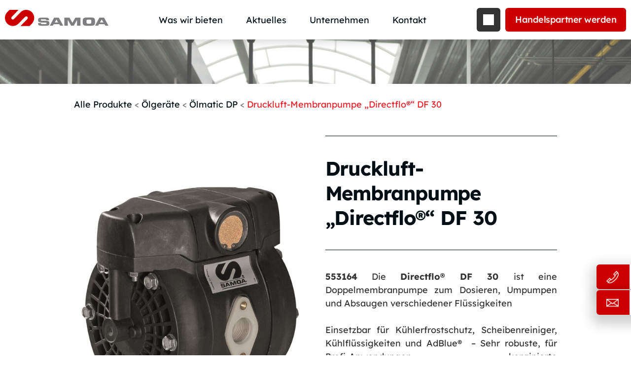

--- FILE ---
content_type: text/html; charset=UTF-8
request_url: https://samoa-gmbh.de/produkt/druckluft-membranpumpe-directflo-df30-4/
body_size: 20351
content:
<!DOCTYPE html>
<html lang="de" prefix="og: https://ogp.me/ns#" class="no-js">
<head>
	<meta charset="UTF-8"/>
<script type="text/javascript">
/* <![CDATA[ */
var gform;gform||(document.addEventListener("gform_main_scripts_loaded",function(){gform.scriptsLoaded=!0}),document.addEventListener("gform/theme/scripts_loaded",function(){gform.themeScriptsLoaded=!0}),window.addEventListener("DOMContentLoaded",function(){gform.domLoaded=!0}),gform={domLoaded:!1,scriptsLoaded:!1,themeScriptsLoaded:!1,isFormEditor:()=>"function"==typeof InitializeEditor,callIfLoaded:function(o){return!(!gform.domLoaded||!gform.scriptsLoaded||!gform.themeScriptsLoaded&&!gform.isFormEditor()||(gform.isFormEditor()&&console.warn("The use of gform.initializeOnLoaded() is deprecated in the form editor context and will be removed in Gravity Forms 3.1."),o(),0))},initializeOnLoaded:function(o){gform.callIfLoaded(o)||(document.addEventListener("gform_main_scripts_loaded",()=>{gform.scriptsLoaded=!0,gform.callIfLoaded(o)}),document.addEventListener("gform/theme/scripts_loaded",()=>{gform.themeScriptsLoaded=!0,gform.callIfLoaded(o)}),window.addEventListener("DOMContentLoaded",()=>{gform.domLoaded=!0,gform.callIfLoaded(o)}))},hooks:{action:{},filter:{}},addAction:function(o,r,e,t){gform.addHook("action",o,r,e,t)},addFilter:function(o,r,e,t){gform.addHook("filter",o,r,e,t)},doAction:function(o){gform.doHook("action",o,arguments)},applyFilters:function(o){return gform.doHook("filter",o,arguments)},removeAction:function(o,r){gform.removeHook("action",o,r)},removeFilter:function(o,r,e){gform.removeHook("filter",o,r,e)},addHook:function(o,r,e,t,n){null==gform.hooks[o][r]&&(gform.hooks[o][r]=[]);var d=gform.hooks[o][r];null==n&&(n=r+"_"+d.length),gform.hooks[o][r].push({tag:n,callable:e,priority:t=null==t?10:t})},doHook:function(r,o,e){var t;if(e=Array.prototype.slice.call(e,1),null!=gform.hooks[r][o]&&((o=gform.hooks[r][o]).sort(function(o,r){return o.priority-r.priority}),o.forEach(function(o){"function"!=typeof(t=o.callable)&&(t=window[t]),"action"==r?t.apply(null,e):e[0]=t.apply(null,e)})),"filter"==r)return e[0]},removeHook:function(o,r,t,n){var e;null!=gform.hooks[o][r]&&(e=(e=gform.hooks[o][r]).filter(function(o,r,e){return!!(null!=n&&n!=o.tag||null!=t&&t!=o.priority)}),gform.hooks[o][r]=e)}});
/* ]]> */
</script>

	<meta name="viewport" content="width=device-width, initial-scale=1.0"/>
		<style>img:is([sizes="auto" i], [sizes^="auto," i]) { contain-intrinsic-size: 3000px 1500px }</style>
	
<!-- Suchmaschinen-Optimierung durch Rank Math PRO - https://rankmath.com/ -->
<title>Druckluft-Membranpumpe „Directflo®“ DF 30 - SAMOA</title>
<meta name="description" content="553164 Die Directflo® DF 30 ist eine Doppelmembranpumpe zum Dosieren, Umpumpen und Absaugen verschiedener Flüssigkeiten Einsetzbar für Kühlerfrostschutz, Scheibenreiniger, Kühlflüssigkeiten und AdBlue®  - Sehr robuste, für Profi-Anwendungen konzipierte Konstruktion,gekapselt (außer ATEX Modell)   &gt;&gt;&gt; Ersetzt Artikel 553010 &lt;&lt;&lt;"/>
<meta name="robots" content="follow, index, max-snippet:-1, max-video-preview:-1, max-image-preview:large"/>
<link rel="canonical" href="https://samoa-gmbh.de/produkt/druckluft-membranpumpe-directflo-df30-4/" />
<meta property="og:locale" content="de_DE" />
<meta property="og:type" content="product" />
<meta property="og:title" content="Druckluft-Membranpumpe „Directflo®“ DF 30 - SAMOA" />
<meta property="og:description" content="553164 Die Directflo® DF 30 ist eine Doppelmembranpumpe zum Dosieren, Umpumpen und Absaugen verschiedener Flüssigkeiten Einsetzbar für Kühlerfrostschutz, Scheibenreiniger, Kühlflüssigkeiten und AdBlue®  - Sehr robuste, für Profi-Anwendungen konzipierte Konstruktion,gekapselt (außer ATEX Modell)   &gt;&gt;&gt; Ersetzt Artikel 553010 &lt;&lt;&lt;" />
<meta property="og:url" content="https://samoa-gmbh.de/produkt/druckluft-membranpumpe-directflo-df30-4/" />
<meta property="og:site_name" content="SAMOA" />
<meta property="og:updated_time" content="2024-04-03T12:05:49+02:00" />
<meta property="og:image" content="https://samoa-gmbh.de/wp-content/uploads/2022/08/553164.jpg" />
<meta property="og:image:secure_url" content="https://samoa-gmbh.de/wp-content/uploads/2022/08/553164.jpg" />
<meta property="og:image:width" content="1181" />
<meta property="og:image:height" content="1772" />
<meta property="og:image:alt" content="Druckluft-Membranpumpe „Directflo®“ DF 30" />
<meta property="og:image:type" content="image/jpeg" />
<meta property="product:price:currency" content="EUR" />
<meta property="product:availability" content="instock" />
<meta property="product:retailer_item_id" content="553164" />
<meta name="twitter:card" content="summary_large_image" />
<meta name="twitter:title" content="Druckluft-Membranpumpe „Directflo®“ DF 30 - SAMOA" />
<meta name="twitter:description" content="553164 Die Directflo® DF 30 ist eine Doppelmembranpumpe zum Dosieren, Umpumpen und Absaugen verschiedener Flüssigkeiten Einsetzbar für Kühlerfrostschutz, Scheibenreiniger, Kühlflüssigkeiten und AdBlue®  - Sehr robuste, für Profi-Anwendungen konzipierte Konstruktion,gekapselt (außer ATEX Modell)   &gt;&gt;&gt; Ersetzt Artikel 553010 &lt;&lt;&lt;" />
<meta name="twitter:image" content="https://samoa-gmbh.de/wp-content/uploads/2022/08/553164.jpg" />
<meta name="twitter:label1" content="Preis" />
<meta name="twitter:data1" content="0,00&nbsp;&euro;" />
<meta name="twitter:label2" content="Verfügbarkeit" />
<meta name="twitter:data2" content="Auf Lager" />
<script type="application/ld+json" class="rank-math-schema-pro">{"@context":"https://schema.org","@graph":[{"@type":"Organization","@id":"https://samoa-gmbh.de/#organization","name":"Samoa"},{"@type":"WebSite","@id":"https://samoa-gmbh.de/#website","url":"https://samoa-gmbh.de","name":"Samoa","publisher":{"@id":"https://samoa-gmbh.de/#organization"},"inLanguage":"de"},{"@type":"ImageObject","@id":"https://samoa-gmbh.de/wp-content/uploads/2022/08/553164.jpg","url":"https://samoa-gmbh.de/wp-content/uploads/2022/08/553164.jpg","width":"1181","height":"1772","inLanguage":"de"},{"@type":"BreadcrumbList","@id":"https://samoa-gmbh.de/produkt/druckluft-membranpumpe-directflo-df30-4/#breadcrumb","itemListElement":[{"@type":"ListItem","position":"1","item":{"@id":"https://samoa-gmbh.de","name":"Home"}},{"@type":"ListItem","position":"2","item":{"@id":"https://samoa-gmbh.de/produkt-kategorie/oelgeraete/oelmatic-dp/","name":"\u00d6lmatic DP"}},{"@type":"ListItem","position":"3","item":{"@id":"https://samoa-gmbh.de/produkt/druckluft-membranpumpe-directflo-df30-4/","name":"Druckluft-Membranpumpe \u201eDirectflo\u00ae\u201c DF 30"}}]},{"@type":"ItemPage","@id":"https://samoa-gmbh.de/produkt/druckluft-membranpumpe-directflo-df30-4/#webpage","url":"https://samoa-gmbh.de/produkt/druckluft-membranpumpe-directflo-df30-4/","name":"Druckluft-Membranpumpe \u201eDirectflo\u00ae\u201c DF 30 - SAMOA","datePublished":"2022-08-17T15:15:29+02:00","dateModified":"2024-04-03T12:05:49+02:00","isPartOf":{"@id":"https://samoa-gmbh.de/#website"},"primaryImageOfPage":{"@id":"https://samoa-gmbh.de/wp-content/uploads/2022/08/553164.jpg"},"inLanguage":"de","breadcrumb":{"@id":"https://samoa-gmbh.de/produkt/druckluft-membranpumpe-directflo-df30-4/#breadcrumb"}},{"@type":"Product","name":"Druckluft-Membranpumpe \u201eDirectflo\u00ae\u201c DF 30 - SAMOA","description":"553164 Die Directflo\u00ae DF 30 ist eine Doppelmembranpumpe zum Dosieren, Umpumpen und Absaugen verschiedener Fl\u00fcssigkeiten Einsetzbar f\u00fcr K\u00fchlerfrostschutz, Scheibenreiniger, K\u00fchlfl\u00fcssigkeiten und AdBlue\u00ae\u00a0 - Sehr robuste, f\u00fcr Profi-Anwendungen konzipierte Konstruktion,gekapselt (au\u00dfer ATEX Modell) \u00a0 &gt;&gt;&gt; Ersetzt Artikel 553010 &lt;&lt;&lt;","sku":"553164","category":"\u00d6lger\u00e4te &gt; \u00d6lmatic DP","mainEntityOfPage":{"@id":"https://samoa-gmbh.de/produkt/druckluft-membranpumpe-directflo-df30-4/#webpage"},"image":[{"@type":"ImageObject","url":"https://samoa-gmbh.de/wp-content/uploads/2022/08/553164.jpg","height":"1772","width":"1181"}],"@id":"https://samoa-gmbh.de/produkt/druckluft-membranpumpe-directflo-df30-4/#richSnippet"}]}</script>
<!-- /Rank Math WordPress SEO Plugin -->

<link href='https://fonts.gstatic.com' crossorigin='anonymous' rel='preconnect' />
<link rel='preload' as='style' onload='this.onload=null;this.rel="stylesheet"' id='wp-block-library' href='https://samoa-gmbh.de/wp-includes/css/dist/block-library/style.min.css' type='text/css' media='all' /><style id='wp-block-library-theme-inline-css' type='text/css'>
.wp-block-audio :where(figcaption){color:#555;font-size:13px;text-align:center}.is-dark-theme .wp-block-audio :where(figcaption){color:#ffffffa6}.wp-block-audio{margin:0 0 1em}.wp-block-code{border:1px solid #ccc;border-radius:4px;font-family:Menlo,Consolas,monaco,monospace;padding:.8em 1em}.wp-block-embed :where(figcaption){color:#555;font-size:13px;text-align:center}.is-dark-theme .wp-block-embed :where(figcaption){color:#ffffffa6}.wp-block-embed{margin:0 0 1em}.blocks-gallery-caption{color:#555;font-size:13px;text-align:center}.is-dark-theme .blocks-gallery-caption{color:#ffffffa6}:root :where(.wp-block-image figcaption){color:#555;font-size:13px;text-align:center}.is-dark-theme :root :where(.wp-block-image figcaption){color:#ffffffa6}.wp-block-image{margin:0 0 1em}.wp-block-pullquote{border-bottom:4px solid;border-top:4px solid;color:currentColor;margin-bottom:1.75em}.wp-block-pullquote cite,.wp-block-pullquote footer,.wp-block-pullquote__citation{color:currentColor;font-size:.8125em;font-style:normal;text-transform:uppercase}.wp-block-quote{border-left:.25em solid;margin:0 0 1.75em;padding-left:1em}.wp-block-quote cite,.wp-block-quote footer{color:currentColor;font-size:.8125em;font-style:normal;position:relative}.wp-block-quote:where(.has-text-align-right){border-left:none;border-right:.25em solid;padding-left:0;padding-right:1em}.wp-block-quote:where(.has-text-align-center){border:none;padding-left:0}.wp-block-quote.is-large,.wp-block-quote.is-style-large,.wp-block-quote:where(.is-style-plain){border:none}.wp-block-search .wp-block-search__label{font-weight:700}.wp-block-search__button{border:1px solid #ccc;padding:.375em .625em}:where(.wp-block-group.has-background){padding:1.25em 2.375em}.wp-block-separator.has-css-opacity{opacity:.4}.wp-block-separator{border:none;border-bottom:2px solid;margin-left:auto;margin-right:auto}.wp-block-separator.has-alpha-channel-opacity{opacity:1}.wp-block-separator:not(.is-style-wide):not(.is-style-dots){width:100px}.wp-block-separator.has-background:not(.is-style-dots){border-bottom:none;height:1px}.wp-block-separator.has-background:not(.is-style-wide):not(.is-style-dots){height:2px}.wp-block-table{margin:0 0 1em}.wp-block-table td,.wp-block-table th{word-break:normal}.wp-block-table :where(figcaption){color:#555;font-size:13px;text-align:center}.is-dark-theme .wp-block-table :where(figcaption){color:#ffffffa6}.wp-block-video :where(figcaption){color:#555;font-size:13px;text-align:center}.is-dark-theme .wp-block-video :where(figcaption){color:#ffffffa6}.wp-block-video{margin:0 0 1em}:root :where(.wp-block-template-part.has-background){margin-bottom:0;margin-top:0;padding:1.25em 2.375em}
</style>
<style id='safe-svg-svg-icon-style-inline-css' type='text/css'>
.safe-svg-cover{text-align:center}.safe-svg-cover .safe-svg-inside{display:inline-block;max-width:100%}.safe-svg-cover svg{height:100%;max-height:100%;max-width:100%;width:100%}

</style>
<link rel='preload' as='style' onload='this.onload=null;this.rel="stylesheet"' id='wc-blocks-vendors-style' href='https://samoa-gmbh.de/wp-content/plugins/woocommerce/packages/woocommerce-blocks/build/wc-blocks-vendors-style.css' type='text/css' media='all' /><link rel='preload' as='style' onload='this.onload=null;this.rel="stylesheet"' id='wc-blocks-style' href='https://samoa-gmbh.de/wp-content/plugins/woocommerce/packages/woocommerce-blocks/build/wc-blocks-style.css' type='text/css' media='all' /><style id='classic-theme-styles-inline-css' type='text/css'>
/*! This file is auto-generated */
.wp-block-button__link{color:#fff;background-color:#32373c;border-radius:9999px;box-shadow:none;text-decoration:none;padding:calc(.667em + 2px) calc(1.333em + 2px);font-size:1.125em}.wp-block-file__button{background:#32373c;color:#fff;text-decoration:none}
</style>
<style id='global-styles-inline-css' type='text/css'>
:root{--wp--preset--aspect-ratio--square: 1;--wp--preset--aspect-ratio--4-3: 4/3;--wp--preset--aspect-ratio--3-4: 3/4;--wp--preset--aspect-ratio--3-2: 3/2;--wp--preset--aspect-ratio--2-3: 2/3;--wp--preset--aspect-ratio--16-9: 16/9;--wp--preset--aspect-ratio--9-16: 9/16;--wp--preset--color--black: #000000;--wp--preset--color--cyan-bluish-gray: #abb8c3;--wp--preset--color--white: #ffffff;--wp--preset--color--pale-pink: #f78da7;--wp--preset--color--vivid-red: #cf2e2e;--wp--preset--color--luminous-vivid-orange: #ff6900;--wp--preset--color--luminous-vivid-amber: #fcb900;--wp--preset--color--light-green-cyan: #7bdcb5;--wp--preset--color--vivid-green-cyan: #00d084;--wp--preset--color--pale-cyan-blue: #8ed1fc;--wp--preset--color--vivid-cyan-blue: #0693e3;--wp--preset--color--vivid-purple: #9b51e0;--wp--preset--color--primary: #CC0000;--wp--preset--color--primary-light: #3BC4EE;--wp--preset--color--primary-lighter: #62DEF6;--wp--preset--color--primary-lightest: #97F2FC;--wp--preset--color--primary-dark: #007BC3;--wp--preset--color--primary-darker: #005CA3;--wp--preset--color--primary-darkest: #004183;--wp--preset--color--secondary: #ed1c24;--wp--preset--color--secondary-light: #EE4540;--wp--preset--color--secondary-lighter: #F67766;--wp--preset--color--secondary-lightest: #FCAE99;--wp--preset--color--secondary-dark: #C30420;--wp--preset--color--secondary-darker: #A30329;--wp--preset--color--secondary-darkest: #83012C;--wp--preset--color--color-1: #010e13;--wp--preset--color--color-2: #b5968a;--wp--preset--color--color-3: #f0f1f2;--wp--preset--color--text-base: #333333;--wp--preset--color--heading: #010e13;--wp--preset--color--text-light: #ffffff;--wp--preset--color--grey: #4A4A4A;--wp--preset--gradient--vivid-cyan-blue-to-vivid-purple: linear-gradient(135deg,rgba(6,147,227,1) 0%,rgb(155,81,224) 100%);--wp--preset--gradient--light-green-cyan-to-vivid-green-cyan: linear-gradient(135deg,rgb(122,220,180) 0%,rgb(0,208,130) 100%);--wp--preset--gradient--luminous-vivid-amber-to-luminous-vivid-orange: linear-gradient(135deg,rgba(252,185,0,1) 0%,rgba(255,105,0,1) 100%);--wp--preset--gradient--luminous-vivid-orange-to-vivid-red: linear-gradient(135deg,rgba(255,105,0,1) 0%,rgb(207,46,46) 100%);--wp--preset--gradient--very-light-gray-to-cyan-bluish-gray: linear-gradient(135deg,rgb(238,238,238) 0%,rgb(169,184,195) 100%);--wp--preset--gradient--cool-to-warm-spectrum: linear-gradient(135deg,rgb(74,234,220) 0%,rgb(151,120,209) 20%,rgb(207,42,186) 40%,rgb(238,44,130) 60%,rgb(251,105,98) 80%,rgb(254,248,76) 100%);--wp--preset--gradient--blush-light-purple: linear-gradient(135deg,rgb(255,206,236) 0%,rgb(152,150,240) 100%);--wp--preset--gradient--blush-bordeaux: linear-gradient(135deg,rgb(254,205,165) 0%,rgb(254,45,45) 50%,rgb(107,0,62) 100%);--wp--preset--gradient--luminous-dusk: linear-gradient(135deg,rgb(255,203,112) 0%,rgb(199,81,192) 50%,rgb(65,88,208) 100%);--wp--preset--gradient--pale-ocean: linear-gradient(135deg,rgb(255,245,203) 0%,rgb(182,227,212) 50%,rgb(51,167,181) 100%);--wp--preset--gradient--electric-grass: linear-gradient(135deg,rgb(202,248,128) 0%,rgb(113,206,126) 100%);--wp--preset--gradient--midnight: linear-gradient(135deg,rgb(2,3,129) 0%,rgb(40,116,252) 100%);--wp--preset--font-size--small: 13px;--wp--preset--font-size--medium: 20px;--wp--preset--font-size--large: 20px;--wp--preset--font-size--x-large: 42px;--wp--preset--font-size--normal: 16px;--wp--preset--spacing--20: 0.44rem;--wp--preset--spacing--30: 0.67rem;--wp--preset--spacing--40: 1rem;--wp--preset--spacing--50: 1.5rem;--wp--preset--spacing--60: 2.25rem;--wp--preset--spacing--70: 3.38rem;--wp--preset--spacing--80: 5.06rem;--wp--preset--shadow--natural: 6px 6px 9px rgba(0, 0, 0, 0.2);--wp--preset--shadow--deep: 12px 12px 50px rgba(0, 0, 0, 0.4);--wp--preset--shadow--sharp: 6px 6px 0px rgba(0, 0, 0, 0.2);--wp--preset--shadow--outlined: 6px 6px 0px -3px rgba(255, 255, 255, 1), 6px 6px rgba(0, 0, 0, 1);--wp--preset--shadow--crisp: 6px 6px 0px rgba(0, 0, 0, 1);}:where(.is-layout-flex){gap: 0.5em;}:where(.is-layout-grid){gap: 0.5em;}body .is-layout-flex{display: flex;}.is-layout-flex{flex-wrap: wrap;align-items: center;}.is-layout-flex > :is(*, div){margin: 0;}body .is-layout-grid{display: grid;}.is-layout-grid > :is(*, div){margin: 0;}:where(.wp-block-columns.is-layout-flex){gap: 2em;}:where(.wp-block-columns.is-layout-grid){gap: 2em;}:where(.wp-block-post-template.is-layout-flex){gap: 1.25em;}:where(.wp-block-post-template.is-layout-grid){gap: 1.25em;}.has-black-color{color: var(--wp--preset--color--black) !important;}.has-cyan-bluish-gray-color{color: var(--wp--preset--color--cyan-bluish-gray) !important;}.has-white-color{color: var(--wp--preset--color--white) !important;}.has-pale-pink-color{color: var(--wp--preset--color--pale-pink) !important;}.has-vivid-red-color{color: var(--wp--preset--color--vivid-red) !important;}.has-luminous-vivid-orange-color{color: var(--wp--preset--color--luminous-vivid-orange) !important;}.has-luminous-vivid-amber-color{color: var(--wp--preset--color--luminous-vivid-amber) !important;}.has-light-green-cyan-color{color: var(--wp--preset--color--light-green-cyan) !important;}.has-vivid-green-cyan-color{color: var(--wp--preset--color--vivid-green-cyan) !important;}.has-pale-cyan-blue-color{color: var(--wp--preset--color--pale-cyan-blue) !important;}.has-vivid-cyan-blue-color{color: var(--wp--preset--color--vivid-cyan-blue) !important;}.has-vivid-purple-color{color: var(--wp--preset--color--vivid-purple) !important;}.has-black-background-color{background-color: var(--wp--preset--color--black) !important;}.has-cyan-bluish-gray-background-color{background-color: var(--wp--preset--color--cyan-bluish-gray) !important;}.has-white-background-color{background-color: var(--wp--preset--color--white) !important;}.has-pale-pink-background-color{background-color: var(--wp--preset--color--pale-pink) !important;}.has-vivid-red-background-color{background-color: var(--wp--preset--color--vivid-red) !important;}.has-luminous-vivid-orange-background-color{background-color: var(--wp--preset--color--luminous-vivid-orange) !important;}.has-luminous-vivid-amber-background-color{background-color: var(--wp--preset--color--luminous-vivid-amber) !important;}.has-light-green-cyan-background-color{background-color: var(--wp--preset--color--light-green-cyan) !important;}.has-vivid-green-cyan-background-color{background-color: var(--wp--preset--color--vivid-green-cyan) !important;}.has-pale-cyan-blue-background-color{background-color: var(--wp--preset--color--pale-cyan-blue) !important;}.has-vivid-cyan-blue-background-color{background-color: var(--wp--preset--color--vivid-cyan-blue) !important;}.has-vivid-purple-background-color{background-color: var(--wp--preset--color--vivid-purple) !important;}.has-black-border-color{border-color: var(--wp--preset--color--black) !important;}.has-cyan-bluish-gray-border-color{border-color: var(--wp--preset--color--cyan-bluish-gray) !important;}.has-white-border-color{border-color: var(--wp--preset--color--white) !important;}.has-pale-pink-border-color{border-color: var(--wp--preset--color--pale-pink) !important;}.has-vivid-red-border-color{border-color: var(--wp--preset--color--vivid-red) !important;}.has-luminous-vivid-orange-border-color{border-color: var(--wp--preset--color--luminous-vivid-orange) !important;}.has-luminous-vivid-amber-border-color{border-color: var(--wp--preset--color--luminous-vivid-amber) !important;}.has-light-green-cyan-border-color{border-color: var(--wp--preset--color--light-green-cyan) !important;}.has-vivid-green-cyan-border-color{border-color: var(--wp--preset--color--vivid-green-cyan) !important;}.has-pale-cyan-blue-border-color{border-color: var(--wp--preset--color--pale-cyan-blue) !important;}.has-vivid-cyan-blue-border-color{border-color: var(--wp--preset--color--vivid-cyan-blue) !important;}.has-vivid-purple-border-color{border-color: var(--wp--preset--color--vivid-purple) !important;}.has-vivid-cyan-blue-to-vivid-purple-gradient-background{background: var(--wp--preset--gradient--vivid-cyan-blue-to-vivid-purple) !important;}.has-light-green-cyan-to-vivid-green-cyan-gradient-background{background: var(--wp--preset--gradient--light-green-cyan-to-vivid-green-cyan) !important;}.has-luminous-vivid-amber-to-luminous-vivid-orange-gradient-background{background: var(--wp--preset--gradient--luminous-vivid-amber-to-luminous-vivid-orange) !important;}.has-luminous-vivid-orange-to-vivid-red-gradient-background{background: var(--wp--preset--gradient--luminous-vivid-orange-to-vivid-red) !important;}.has-very-light-gray-to-cyan-bluish-gray-gradient-background{background: var(--wp--preset--gradient--very-light-gray-to-cyan-bluish-gray) !important;}.has-cool-to-warm-spectrum-gradient-background{background: var(--wp--preset--gradient--cool-to-warm-spectrum) !important;}.has-blush-light-purple-gradient-background{background: var(--wp--preset--gradient--blush-light-purple) !important;}.has-blush-bordeaux-gradient-background{background: var(--wp--preset--gradient--blush-bordeaux) !important;}.has-luminous-dusk-gradient-background{background: var(--wp--preset--gradient--luminous-dusk) !important;}.has-pale-ocean-gradient-background{background: var(--wp--preset--gradient--pale-ocean) !important;}.has-electric-grass-gradient-background{background: var(--wp--preset--gradient--electric-grass) !important;}.has-midnight-gradient-background{background: var(--wp--preset--gradient--midnight) !important;}.has-small-font-size{font-size: var(--wp--preset--font-size--small) !important;}.has-medium-font-size{font-size: var(--wp--preset--font-size--medium) !important;}.has-large-font-size{font-size: var(--wp--preset--font-size--large) !important;}.has-x-large-font-size{font-size: var(--wp--preset--font-size--x-large) !important;}
:where(.wp-block-post-template.is-layout-flex){gap: 1.25em;}:where(.wp-block-post-template.is-layout-grid){gap: 1.25em;}
:where(.wp-block-columns.is-layout-flex){gap: 2em;}:where(.wp-block-columns.is-layout-grid){gap: 2em;}
:root :where(.wp-block-pullquote){font-size: 1.5em;line-height: 1.6;}
</style>
<link rel='preload' as='style' onload='this.onload=null;this.rel="stylesheet"' id='woocommerce-layout' href='https://samoa-gmbh.de/wp-content/plugins/woocommerce/assets/css/woocommerce-layout.css' type='text/css' media='all' /><link rel='preload' as='style' onload='this.onload=null;this.rel="stylesheet"' id='woocommerce-general' href='https://samoa-gmbh.de/wp-content/plugins/woocommerce/assets/css/woocommerce.css' type='text/css' media='all' /><style id='woocommerce-inline-inline-css' type='text/css'>
.woocommerce form .form-row .required { visibility: visible; }
</style>
<link rel='preload' as='style' onload='this.onload=null;this.rel="stylesheet"' id='theme-styles' href='https://samoa-gmbh.de/wp-content/themes/ATLAS/css/style.css' type='text/css' media='all' /><link rel='preload' as='style' onload='this.onload=null;this.rel="stylesheet"' id='style' href='https://samoa-gmbh.de/wp-content/themes/ATLAS/style.css' type='text/css' media='all' /><script type="text/javascript" src="https://samoa-gmbh.de/wp-includes/js/jquery/jquery.min.js" id="jquery-core-js"></script>
<script type="text/javascript" src="https://samoa-gmbh.de/wp-includes/js/jquery/jquery-migrate.min.js" id="jquery-migrate-js"></script>
<link rel="https://api.w.org/" href="https://samoa-gmbh.de/wp-json/" /><link rel="alternate" title="JSON" type="application/json" href="https://samoa-gmbh.de/wp-json/wp/v2/product/3918" /><link rel="EditURI" type="application/rsd+xml" title="RSD" href="https://samoa-gmbh.de/xmlrpc.php?rsd" />
<meta name="generator" content="WordPress 6.7.1" />
<link rel='shortlink' href='https://samoa-gmbh.de/?p=3918' />
<link rel="alternate" title="oEmbed (JSON)" type="application/json+oembed" href="https://samoa-gmbh.de/wp-json/oembed/1.0/embed?url=https%3A%2F%2Fsamoa-gmbh.de%2Fprodukt%2Fdruckluft-membranpumpe-directflo-df30-4%2F" />
<link rel="alternate" title="oEmbed (XML)" type="text/xml+oembed" href="https://samoa-gmbh.de/wp-json/oembed/1.0/embed?url=https%3A%2F%2Fsamoa-gmbh.de%2Fprodukt%2Fdruckluft-membranpumpe-directflo-df30-4%2F&#038;format=xml" />
	<noscript><style>.woocommerce-product-gallery{ opacity: 1 !important; }</style></noscript>
	<style type="text/css">.recentcomments a{display:inline !important;padding:0 !important;margin:0 !important;}</style><noscript><style>.lazyload[data-src]{display:none !important;}</style></noscript><style>.lazyload{background-image:none !important;}.lazyload:before{background-image:none !important;}</style><link rel="icon" href="https://samoa-gmbh.de/wp-content/uploads/2022/08/cropped-Fav-Icon-samoa-32x32.png" sizes="32x32" />
<link rel="icon" href="https://samoa-gmbh.de/wp-content/uploads/2022/08/cropped-Fav-Icon-samoa-192x192.png" sizes="192x192" />
<link rel="apple-touch-icon" href="https://samoa-gmbh.de/wp-content/uploads/2022/08/cropped-Fav-Icon-samoa-180x180.png" />
<meta name="msapplication-TileImage" content="https://samoa-gmbh.de/wp-content/uploads/2022/08/cropped-Fav-Icon-samoa-270x270.png" />
	<style type="text/css">.has-primary-color{color:#CC0000;}.has-primary-background-color{background-color:#CC0000;}.has-primary-light-color{color:#3BC4EE;}.has-primary-light-background-color{background-color:#3BC4EE;}.has-primary-lighter-color{color:#62DEF6;}.has-primary-lighter-background-color{background-color:#62DEF6;}.has-primary-lightest-color{color:#97F2FC;}.has-primary-lightest-background-color{background-color:#97F2FC;}.has-primary-dark-color{color:#007BC3;}.has-primary-dark-background-color{background-color:#007BC3;}.has-primary-darker-color{color:#005CA3;}.has-primary-darker-background-color{background-color:#005CA3;}.has-primary-darkest-color{color:#004183;}.has-primary-darkest-background-color{background-color:#004183;}.has-secondary-color{color:#ed1c24;}.has-secondary-background-color{background-color:#ed1c24;}.has-secondary-light-color{color:#EE4540;}.has-secondary-light-background-color{background-color:#EE4540;}.has-secondary-lighter-color{color:#F67766;}.has-secondary-lighter-background-color{background-color:#F67766;}.has-secondary-lightest-color{color:#FCAE99;}.has-secondary-lightest-background-color{background-color:#FCAE99;}.has-secondary-dark-color{color:#C30420;}.has-secondary-dark-background-color{background-color:#C30420;}.has-secondary-darker-color{color:#A30329;}.has-secondary-darker-background-color{background-color:#A30329;}.has-secondary-darkest-color{color:#83012C;}.has-secondary-darkest-background-color{background-color:#83012C;}.has-color-1-color{color:#010e13;}.has-color-1-background-color{background-color:#010e13;}.has-color-2-color{color:#b5968a;}.has-color-2-background-color{background-color:#b5968a;}.has-color-3-color{color:#f0f1f2;}.has-color-3-background-color{background-color:#f0f1f2;}.has-text-base-color{color:#333333;}.has-text-base-background-color{background-color:#333333;}.has-heading-color{color:#010e13;}.has-heading-background-color{background-color:#010e13;}.has-text-light-color{color:#ffffff;}.has-text-light-background-color{background-color:#ffffff;}.has-grey-color{color:#4A4A4A;}.has-grey-background-color{background-color:#4A4A4A;}</style>	<style type="text/css">.spacing-mobile--none{height: 0}.spacing-mobile--small{height: 4rem}.spacing-mobile--medium{height: 8rem}.spacing-mobile--large{height: 12rem}@media (min-width: 768px) {.spacing-tablet--none{height: 0}.spacing-tablet--small{height: 4rem}.spacing-tablet--medium{height: 8rem}.spacing-tablet--large{height: 12rem}}@media (min-width: 992px) {.spacing-small-desktop--none{height: 0}.spacing-small-desktop--small{height: 4rem}.spacing-small-desktop--medium{height: 8rem}.spacing-small-desktop--large{height: 12rem}}@media (min-width: 1200px) {.spacing-desktop--none{height: 0}.spacing-desktop--small{height: 4rem}.spacing-desktop--medium{height: 8rem}.spacing-desktop--large{height: 12rem}}</style>		
</head>
<body class="product-template-default single single-product postid-3918 wp-embed-responsive theme-ATLAS woocommerce woocommerce-page woocommerce-no-js">
<div id="page">
	<header class="main-header main-header__fixed-header">
	<style>.main-header{min-height:125px;padding:0;position:fixed;z-index:100;top:0;right:0;left:0;background:transparent;transition:0.2s ease-in-out}@media (max-width: 1199px){.main-header{min-height:105px}}.main-header.fixed:has(.main-header__marquee){top:-4.5rem}.main-header__main{position:relative;background-color:#fff;box-shadow:0px 4px 18px 0px rgba(51,51,51,0.2)}.main-header__marquee{display:flex;width:100%;background-color:#c00;height:4.5rem}.main-header__marquee .marquee{--gap: 0.5rem;position:relative;display:flex;overflow:hidden;user-select:none;width:100%;gap:var(--gap)}.main-header__marquee .marquee__text{color:#fff;display:block;max-width:100%;white-space:nowrap;margin:0;font-size:1.4rem;line-height:1.42857143}.main-header__marquee .marquee__content{flex-shrink:0;display:flex;justify-content:space-around;gap:var(--gap);min-width:100%;padding:0;margin:1.25rem 0;animation:scroll 40s linear infinite}@keyframes scroll{from{transform:translateX(0)}to{transform:translateX(calc(-100% - var(--gap)))}}@media (prefers-reduced-motion: reduce){.main-header__marquee .marquee__content{animation-play-state:paused !important}}.main-header__content{display:flex;width:100%;align-items:center;flex-wrap:nowrap}@media (max-width: 1199px){.main-header__content{flex-wrap:wrap;position:absolute;top:100%;right:0;left:0;transform:translateY(-100%);margin:0;background:#fff;opacity:0;overflow-x:hidden;overflow-y:auto;transition:transform .3s, opacity .2s}}@media (max-width: 1199px){.main-header__content.open{transform:translateY(-30px);opacity:1}}.main-header__content-items{display:flex;flex-wrap:wrap;align-items:center;margin:0 auto}.main-header--landing .main-header__content-items{display:none}@media (max-width: 1199px){.main-header__content-items{width:100%;flex-wrap:nowrap;flex-direction:column;align-items:center;justify-content:center;position:absolute}.main-header__content.open .main-header__content-items{position:relative}}.main-header__content-wrapper{display:flex;align-items:center;justify-content:space-between;max-width:1380px;padding:1.6rem 1rem;margin:0 auto}@media (min-width: 1200px){.main-header--landing .main-header__content-wrapper{padding:2rem 4rem;padding:0}}@media (max-width: 1199px){.main-header__content-wrapper{padding:1rem 6.6rem 1rem 1rem}}@media (max-width: 459px){.main-header__content-wrapper{padding:1rem 6.6rem 1rem 1rem}}.main-header__meta{display:flex;align-items:center;justify-content:right}.main-header__logo--mobile{display:flex}@media (min-width: 1024px){.main-header__logo--mobile{display:none}}.main-header__logo+.main-header__logo--desktop{display:none}@media (min-width: 1024px){.main-header__logo+.main-header__logo--desktop{display:flex}}.main-header__logo-wrapper{display:flex;align-items:center;flex:1 0 auto;position:relative;z-index:99;max-width:12rem}@media (min-width: 768px){.main-header__logo-wrapper{max-width:16rem}}@media (min-width: 1200px){.main-header__logo-wrapper{display:block;align-items:unset;flex:0 0 100%;max-width:210px}}.main-header__logo-wrapper svg,.main-header__logo-wrapper img{width:100%}.main-nav{margin:0 auto}@media (max-width: 1199px){.main-nav .menu{display:flex;flex-direction:column;text-align:center}}@media (min-width: 1200px){.main-nav .menu>li{margin:0 .6rem}.main-nav .menu>li:hover .mega-menu-wrapper{pointer-events:all;opacity:1}.main-nav .menu>li:hover>a:before{opacity:1}}.main-nav .menu>li>a{display:inline-block;padding:1rem 1.5rem;position:relative;font-weight:400;color:#010e13;text-decoration:none;transition:color 0.2s}.main-nav .menu>li>a:hover{color:#c00}.main-nav .menu>li.open>a,.main-nav .menu>li.current-menu-item>a,.main-nav .menu>li.current_page_item>a{color:#ed1c24}.main-nav .menu>li.open .mega-menu-wrapper{pointer-events:all}.main-nav .mega-menu-wrapper{pointer-events:none;max-width:1180vw;position:absolute;z-index:99;top:calc(100% - 0);left:50%;transform:translateX(-50%);border-top:.2rem solid #000;background:#fff;opacity:0;padding:4.1rem 2rem 4.6rem;transition:opacity 0.2s, transform 0.05s;box-shadow:0 8px 40px 6px rgba(2,3,4,0.13)}@media (min-width: 1200px){.main-nav .mega-menu-wrapper{display:flex !important}}@media (max-width: 1199px){.main-nav .mega-menu-wrapper{display:none;flex-direction:column;padding:2rem 0;position:relative;background:transparent;opacity:1}}.main-nav .mega-menu-wrapper::before{content:"";width:100%;height:20px;position:absolute;top:-10px;left:0}.main-nav .columns-count-1,.main-nav .columns-count-2,.main-nav .columns-count-3,.main-nav .columns-count-4,.main-nav .columns-count-5,.main-nav :has(.mega-menu-wrapper){position:relative}@media (max-width: 1199px){.main-nav .columns-count-1,.main-nav .columns-count-2,.main-nav .columns-count-3,.main-nav .columns-count-4,.main-nav .columns-count-5,.main-nav :has(.mega-menu-wrapper){position:relative}}.main-nav .columns-count-1>a,.main-nav .columns-count-2>a,.main-nav .columns-count-3>a,.main-nav .columns-count-4>a,.main-nav .columns-count-5>a,.main-nav :has(.mega-menu-wrapper)>a{padding-right:2.4rem}.main-nav .columns-count-1>a::after,.main-nav .columns-count-2>a::after,.main-nav .columns-count-3>a::after,.main-nav .columns-count-4>a::after,.main-nav .columns-count-5>a::after,.main-nav :has(.mega-menu-wrapper)>a::after{content:"";width:11px;height:7px;position:absolute;top:50%;right:0;transform:translateY(-50%);background-size:contain;background-repeat:no-repeat;background-position:center center;background-image:url('data:image/svg+xml,<svg xmlns="http://www.w3.org/2000/svg" width="12" height="8" viewBox="0 0 12 8" fill="none"><path d="M10.2927 0.292969C10.6833 -0.0975549 11.3163 -0.0975546 11.7068 0.292969C12.0973 0.683494 12.0973 1.31651 11.7068 1.70703L5.99977 7.41406L0.292734 1.70703L0.224375 1.63086C-0.0959754 1.23809 -0.0733816 0.659085 0.292734 0.292969C0.65885 -0.0731466 1.23785 -0.0957404 1.63063 0.22461L1.7068 0.292969L5.99977 4.58594L10.2927 0.292969Z" fill="%23CC0000"/></svg>')}.main-nav .sub-menu{display:flex;flex-direction:column}.main-nav .sub-menu-wrapper{margin:0 0 20px;padding:0 20px}.main-nav .sub-menu-wrapper:last-child{margin:0}@media (min-width: 1200px){.main-nav .sub-menu-wrapper{margin:0}}.main-nav .sub-menu a{display:inline-block;white-space:nowrap;text-decoration:none;transition:all 0.2s;font-weight:400;color:#000;font-size:1.8rem;line-height:1.5}.main-nav .sub-menu a:hover{color:#c00}.main-nav .sub-menu li{margin:0 0 1rem}.main-nav .sub-menu li:last-child{margin:0}.main-nav .sub-menu li.current-menu-item a,.main-nav .sub-menu li.current_page_item a{color:#ed1c24;font-weight:700}.main-nav .sub-menu-heading{color:#010e13;margin:0 0 1.3rem;font-size:2.2rem;line-height:1.5}#hamburger-trigger{display:block;width:45px;height:32px;transform:rotate(0deg);margin-left:auto;cursor:pointer;position:absolute;top:50%;transform:translate(0, -50%);right:10px;z-index:99;transition:.5s ease-in-out}@media (min-width: 1200px){#hamburger-trigger{display:none}}@media (max-width: 991px){#hamburger-trigger{width:40px;height:26px}}@media (max-width: 459px){#hamburger-trigger{right:10px}}#hamburger-trigger span{pointer-events:none;display:block;width:100%;height:6px;position:absolute;left:0;transform:rotate(0deg);border-radius:0;background:#333;opacity:1;transition:.25s ease-in-out}@media (max-width: 991px){#hamburger-trigger span{height:5px}}#hamburger-trigger span:nth-child(1){top:0;transform-origin:left center}#hamburger-trigger span:nth-child(2){top:12px;transform-origin:left center}@media (max-width: 991px){#hamburger-trigger span:nth-child(2){top:10px}}#hamburger-trigger span:nth-child(3){top:24px;transform-origin:left center}@media (max-width: 991px){#hamburger-trigger span:nth-child(3){top:20px}}#hamburger-trigger.open span:nth-child(1){top:-3px;left:8px;transform:rotate(45deg)}#hamburger-trigger.open span:nth-child(2){width:0;opacity:0}#hamburger-trigger.open span:nth-child(3){top:28px;left:8px;transform:rotate(-45deg)}@media (max-width: 991px){#hamburger-trigger.open span:nth-child(3){top:25px}}.main-header-phone{display:flex;flex:1 0 auto;justify-content:flex-end}.main-header-phone__link{display:block}.main-header-phone__link,.main-header-phone__link>*{width:auto;height:1.8rem}@media (max-width: 1199px){.main-header-phone__link,.main-header-phone__link>*{height:3.2rem}}.main-header-button{margin-top:2rem;margin-left:1rem}.main-header-button-desktop{display:none}@media (min-width: 1200px){.main-header-button-desktop{display:block;display:flex;align-items:center}.main-header--landing .main-header-button-desktop{display:none}}.main-header-button-mobile{display:block}@media (min-width: 1200px){.main-header-button-mobile{display:none}}@media (min-width: 1200px){.main-header-button{margin-top:0}}.main-header-button-link{position:relative;display:inline-block;padding:1rem 2rem 1.1rem;color:#fff;font-weight:500;letter-spacing:-.03em;text-align:center;text-decoration:none;border:none;border-radius:.6rem;background-color:#c00;cursor:pointer;white-space:nowrap;transition:.2s ease}.main-header-button-link:visited{color:#fff;background-color:#000}.main-header-button-link:hover,.main-header-button-link:focus{color:#fff;background-color:#000}.main-header-search{position:relative;margin-left:auto;display:flex;align-items:center;z-index:999}.main-header-search-link{display:block;position:relative;width:4rem;height:4rem;border-radius:6px;cursor:pointer;background-color:transparent;transition:0.2s ease}.bg .main-header-search-link{background-color:#333}.main-header-search-link:hover,.main-header-search-link:focus{background-color:rgba(74,74,74,0.6)}@media (min-width: 1200px){.main-header-search-link{width:4.8rem;height:4.8rem}}.main-header-search-link::after{content:'';width:2.2rem;height:2.2rem;position:absolute;top:50%;left:50%;transform:translate(-50%, -50%);mask-size:contain;mask-repeat:no-repeat;mask-position:center center;mask-image:url("https://samoa-gmbh.de/wp-content/themes/ATLAS/images/icons/search.svg");background-color:#000}.bg .main-header-search-link::after{background-color:#fff}.main-header-search-link.isOpen::after{width:1.6rem;height:1.6rem;background-color:#000;mask-image:url("https://samoa-gmbh.de/wp-content/themes/ATLAS/images/icons/close.svg")}.main-header-search-link.isOpen.bg::after{background-color:#fff}.main-header__search{width:100%;min-width:35vw;position:absolute;top:0;right:6.4rem;font-size:20px;opacity:0;visibility:hidden;transition:0.2s ease;transition-property:opacity, visibility}@media (max-width: 459px){.main-header__search{right:4rem}}@media (min-width: 768px){.main-header__search{min-width:40rem}}@media (min-width: 1200px){.main-header__search{min-width:64rem}}@media (min-width: 1310px){.main-header__search{min-width:70rem}}.main-header__search-wrapper{max-width:180rem;padding:0;position:relative;margin:0 auto;text-align:center}.main-header__search .search-icon{width:3rem;height:3rem;padding:0;position:absolute;top:50%;right:.5rem;transform:translateY(-50%);line-height:0.7;border:none;background-color:transparent;cursor:pointer}.main-header__search .search-icon__image{width:1.9rem;height:1.9rem;background-size:contain;background-repeat:no-repeat;background-position:center center;background-image:url("https://samoa-gmbh.de/wp-content/themes/ATLAS/images/icons/search.png")}.main-header__search input:not([type='submit']){width:100%;padding:.6rem 4.8rem .6rem 1rem;height:4.1rem;font-family:"Lexend",sans-serif;color:#010e13;border:0;border-bottom:.1rem solid #000;border-right:none;border-radius:0;background-color:#fff;font-size:14px}@media (min-width: 1200px){.main-header__search input:not([type='submit']){padding:1.1rem 4.8rem 1rem 0;height:4.8rem;font-size:unset}}.main-header__search.show{opacity:1;visibility:visible}.main-header-account{position:relative;display:flex;align-items:center;margin-left:1rem}.main-header-account-button{display:block;position:relative;width:4rem;height:4rem;border-radius:6px;cursor:pointer;background-color:#4A4A4A;transition:0.2s ease}@media (min-width: 1200px){.main-header-account-button{width:4.8rem;height:4.8rem}}.main-header-account-button:hover,.main-header-account-button:focus{background-color:rgba(74,74,74,0.6)}.main-header-account-button::after{content:'';width:2.2rem;height:2.2rem;position:absolute;top:50%;left:50%;transform:translate(-50%, -50%);background-size:contain;background-repeat:no-repeat;background-position:center center;background-image:url("https://samoa-gmbh.de/wp-content/themes/ATLAS/images/icons/account.png")}.sidebar{position:fixed;right:0;bottom:8rem;z-index:99}.sidebar-container{display:flex;flex-wrap:nowrap;flex-direction:column}.sidebar-single{position:relative}.sidebar-single:last-child{margin-bottom:0}.sidebar-single-content{position:absolute;top:0;right:0;display:flex;flex-wrap:wrap;flex-direction:row;align-items:center;position:relative;z-index:2;min-height:50px;padding:.4rem 1.9rem .4rem 1.5rem;margin-bottom:.2rem;background-color:#c00;border-top-left-radius:.6rem;border-bottom-left-radius:.6rem;z-index:0;transform:translateX(calc(100% - 57px));transition:0.6s;box-shadow:0 10px 23px 9px rgba(2,3,4,0.19)}@media (min-width: 992px){.sidebar-single-content{padding:.4rem 2rem;transform:translateX(calc(100% - 70px))}}.sidebar-single-content::after{content:'';position:absolute;top:0;left:53px;bottom:0;width:4px;height:100%;background-color:#fff;transition:0.6s}@media (min-width: 992px){.sidebar-single-content::after{left:67px}}.sidebar-single:hover .sidebar-single-content{right:0;transform:translateX(0%)}.sidebar-single:hover .sidebar-single-content::after{left:calc(100% - 4px)}.sidebar-single-icon{width:2.5rem;height:2.5rem;background-size:contain;background-repeat:no-repeat;background-position:center center}.sidebar-single-title{display:block;color:#fff;font-weight:400;font-size:16px;padding-left:1.5rem}@media (min-width: 992px){.sidebar-single-title{padding-left:3rem}}
</style>	<div class="main-header__main main-header__fixed">
		<div class="main-header__content-wrapper">

			<div class="main-header__logo-wrapper">
				<a href="https://samoa-gmbh.de" class="header-logo__link">
													<figure class="main-header__logo main-header__logo--desktop">
						<svg xmlns="http://www.w3.org/2000/svg" id="Capa_1" version="1.1" viewBox="0 0 240.1 40"><defs><style> .st0 { fill: none; } .st1 { fill: #7f7e81; } .st2 { fill: #c00; } </style></defs><g id="Grupo_5861"><rect id="Rectángulo_1816" class="st0" y="0" width="240" height="40"></rect><g id="Grupo_5860"><path id="Trazado_33" class="st1" d="M77,32.9c0,4,2.3,5,8.1,5h7.7c8.5,0,10.3-.8,10.3-5.8s-2.3-6-12.2-5.9c-6.8,0-7.6,0-7.6-1.6s1-1.4,2.4-1.4h7.1c2.9,0,3.1.6,3.1,1.9h6.4v-.6c0-3.3-.7-5.5-8-5.5h-8.9c-8,0-8.4,2.6-8.4,6s1.1,5.6,10.7,5.6,8.9.1,8.9,1.7-1.4,1.6-2.7,1.6h-7.8c-1.8,0-2.7-.2-2.8-2.1h-6.4v1.3s0-.2.1-.2Z"></path><path id="Trazado_34" class="st1" d="M104.1,37.7l10-18.6h10.8l10.2,18.6h-7.1l-2-3.3h-12.9l-1.9,3.3h-7.1ZM119.4,23.4l-4,7h8.1l-4.1-7Z"></path><path id="Trazado_35" class="st1" d="M138.1,37.7h7.8v-13.4h0l7.5,13.4h6.4l7.5-13.4h0v13.4h7.8v-18.6h-11.8l-6.8,12-6.8-12h-11.8v18.6h.2Z"></path><path id="Trazado_36" class="st1" d="M189.1,27.4c0-2.3.6-3.7,4-3.7h3.3c3.4,0,4,1.4,4,3.7v2c0,2.7-.6,3.7-3.6,3.7h-4c-3,0-3.6-1-3.6-3.7v-2h-.1,0ZM180.5,31.2c0,5.5,3.4,6.7,9.1,6.7h10.2c5.7,0,9.1-1.3,9.1-6.7v-5.6c0-5.5-3.4-6.7-9.1-6.7h-10.2c-5.7,0-9.1,1.3-9.1,6.7,0,0,0,5.6,0,5.6Z"></path><path id="Trazado_37" class="st1" d="M209.1,37.7l10-18.6h10.8l10.2,18.6h-7.1l-2-3.3h-12.9l-1.9,3.3h-7.1ZM224.4,23.4l-4,7h8.1l-4.1-7Z"></path><path id="Trazado_38" class="st2" d="M6.1,5.7L10.8,1h20.9l-15.6,16.1c-.8.7-1.2,1.7-1.3,2.8,0,2,1.5,3.6,3.5,3.6s2.2-.5,2.9-1.4l15.9-16.3c3.4-3.1,7.7-4.7,12.3-4.7,10.3,0,18.6,8.5,18.5,18.7h0c0,4.6-1.7,9-4.7,12.5l-6.2,6.3h-20.9l15.9-16.3c.6-.7,1-1.6,1-2.5,0-2-1.6-3.6-3.6-3.6h0c-1.1,0-2.1.5-2.8,1.3l-14.4,14.7c-3.5,4-8.5,6.3-13.8,6.3C8.2,38.4,0,30,0,19.7H0C0,14.4,2.2,9.3,6.1,5.7"></path><rect id="Rectángulo_62" class="st0" y="1" width="240" height="37.5"></rect></g></g></svg>					</figure>
								</a>
			</div>

				
			<!-- CONTENT -->
			<div class="main-header__content">
				<div class="main-header__content-items">
					<nav class="main-nav"><ul id="menu-main-navigation" class="menu"><li id="menu-item-350" class="menu-item menu-item-type-post_type menu-item-object-page menu-item-350 columns-count-1"><a href="https://samoa-gmbh.de/was-wir-bieten/">Was wir bieten</a><div class="mega-menu-wrapper">
	        <div class="sub-menu-wrapper">
			<ul id="menu-was-wir-bieten-submenue" class="sub-menu"><li id="menu-item-4511" class="menu-item menu-item-type-custom menu-item-object-custom menu-item-4511"><a href="https://samoa-gmbh.de/alle-produkte/">Produktübersicht</a></li>
<li id="menu-item-940" class="menu-item menu-item-type-custom menu-item-object-custom menu-item-940"><a href="https://samoa-gmbh.de/alle-produkte/?type=category">Produktkategorie</a></li>
<li id="menu-item-941" class="menu-item menu-item-type-custom menu-item-object-custom menu-item-941"><a href="https://samoa-gmbh.de/alle-produkte/?type=anwendung">Anwendungen</a></li>
<li id="menu-item-942" class="menu-item menu-item-type-custom menu-item-object-custom menu-item-942"><a href="https://samoa-gmbh.de/alle-produkte/?type=branche">Branchen und Märkte</a></li>
<li id="menu-item-948" class="menu-item menu-item-type-post_type menu-item-object-page menu-item-948"><a href="https://samoa-gmbh.de/was-wir-bieten/individualloesungen/">Individuallösungen</a></li>
</ul>        </div>
	</div></li>
<li id="menu-item-339" class="menu-item menu-item-type-post_type menu-item-object-page menu-item-339"><a href="https://samoa-gmbh.de/aktuelles/">Aktuelles</a></li>
<li id="menu-item-4233" class="menu-item menu-item-type-post_type menu-item-object-page menu-item-4233 columns-count-1"><a href="https://samoa-gmbh.de/wer-wir-sind/">Unternehmen</a><div class="mega-menu-wrapper">
	        <div class="sub-menu-wrapper">
			<ul id="menu-unternehmen-submenue" class="sub-menu"><li id="menu-item-4379" class="menu-item menu-item-type-post_type menu-item-object-page menu-item-4379"><a href="https://samoa-gmbh.de/wer-wir-sind/">Wer wir sind</a></li>
<li id="menu-item-1042" class="menu-item menu-item-type-post_type menu-item-object-page menu-item-1042"><a href="https://samoa-gmbh.de/wer-wir-sind/samoa-gruppe/">SAMOA Gruppe</a></li>
<li id="menu-item-510" class="menu-item menu-item-type-post_type menu-item-object-page menu-item-510"><a href="https://samoa-gmbh.de/wer-wir-sind/karriere/">Karriere</a></li>
<li id="menu-item-4141" class="menu-item menu-item-type-post_type menu-item-object-page menu-item-4141"><a href="https://samoa-gmbh.de/wer-wir-sind/downloads-2-0/">Downloads</a></li>
</ul>        </div>
	</div></li>
<li id="menu-item-345" class="menu-item menu-item-type-post_type menu-item-object-page menu-item-345"><a href="https://samoa-gmbh.de/kontakt/">Kontakt</a></li>
</ul></nav>					<div class="main-header-button main-header-button-mobile">
						<a class="main-header-button-link" href="https://samoa-gmbh.de/handelspartner-werden/" target="_self">Handelspartner werden</a>
					</div>

									</div>
			</div>

			<div class="main-header__meta">
								<div class="main-header-search bg">
					<div id="search-icon" class="main-header-search-link"></div>
					<div class="main-header__search">
						<div class="main-header__search-wrapper">
							
<form class="search-form" method="get" action="https://samoa-gmbh.de">
	<input type="text" name="s" id="s" placeholder="Suche..."/>
	<button type="submit" class="search-icon"><div class="search-icon__image"></div></button>
</form>
						</div>
					</div>
				</div>

				
											<div class="main-header-button main-header-button-desktop">
								<a class="main-header-button-link" href="https://samoa-gmbh.de/handelspartner-werden/" target="_self">Handelspartner werden</a>
							</div>

						
								</div>
			</div>


			<div id="hamburger-trigger">
				<span></span>
				<span></span>
				<span></span>
			</div>

		</div>
	</div>

		<!-- Fixed sidebar Icons -->


	<div class="sidebar">
		<div class="sidebar-container">


			<a href="tel:+49620470950" target="_self" class="sidebar-single">
				
				<div class="sidebar-single-content">
					<div class="sidebar-single-icon lazyload" style="" data-back="https://samoa-gmbh.de/wp-content/uploads/2022/06/sh-icon-telephone.png"></div>
					<div class="sidebar-single-title">+49 6204 7095-0</div>
				</div>

			</a>


			<a href="mailto:info@samoa-gmbh.de" target="_self" class="sidebar-single">
				
				<div class="sidebar-single-content">
					<div class="sidebar-single-icon lazyload" style="" data-back="https://samoa-gmbh.de/wp-content/uploads/2022/06/sh-icon-email.png"></div>
					<div class="sidebar-single-title">E-Mail schreiben</div>
				</div>

			</a>


		</div>
	</div>

</header><div class="wc-single-product">
	<style>.woocommerce-hero{position:relative;height:170px;width:100%}.woocommerce-hero__image{width:100%;height:100%;position:absolute;top:0;bottom:0;left:0;right:0}.woocommerce-hero__image img{object-fit:cover;object-position:bottom center;position:absolute;height:100%;min-width:100%}.woocommerce-hero__gradient{background:#fff;position:absolute;top:0;bottom:0;left:0;right:0;opacity:0.3}.woocommerce-hero__title-wrapper{position:absolute;top:calc(50% + 85px);transform:translateY(-50%);color:#ffffff}.woocommerce-hero__title{font-size:72px;line-height:1.66;color:#ffffff;font-family:"Lexend",sans-serif;font-weight:500}
</style>
<section class="woocommerce-hero">

    <figure class="woocommerce-hero__image">
                    <img width="1920" height="1293" src="[data-uri]" class="attachment-full-size size-full-size lazyload" alt="" decoding="async"   data-src="https://samoa-gmbh.de/wp-content/uploads/2022/08/Porsche-Schlauchaufroller-Anwendung--scaled.jpeg" data-srcset="https://samoa-gmbh.de/wp-content/uploads/2022/08/Porsche-Schlauchaufroller-Anwendung--scaled.jpeg 1920w, https://samoa-gmbh.de/wp-content/uploads/2022/08/Porsche-Schlauchaufroller-Anwendung--300x202.jpeg 300w, https://samoa-gmbh.de/wp-content/uploads/2022/08/Porsche-Schlauchaufroller-Anwendung--1024x689.jpeg 1024w, https://samoa-gmbh.de/wp-content/uploads/2022/08/Porsche-Schlauchaufroller-Anwendung--768x517.jpeg 768w, https://samoa-gmbh.de/wp-content/uploads/2022/08/Porsche-Schlauchaufroller-Anwendung--1536x1034.jpeg 1536w, https://samoa-gmbh.de/wp-content/uploads/2022/08/Porsche-Schlauchaufroller-Anwendung--2048x1379.jpeg 2048w, https://samoa-gmbh.de/wp-content/uploads/2022/08/Porsche-Schlauchaufroller-Anwendung--592x399.jpeg 592w, https://samoa-gmbh.de/wp-content/uploads/2022/08/Porsche-Schlauchaufroller-Anwendung--600x404.jpeg 600w" data-sizes="auto" data-eio-rwidth="1920" data-eio-rheight="1293" /><noscript><img width="1920" height="1293" src="https://samoa-gmbh.de/wp-content/uploads/2022/08/Porsche-Schlauchaufroller-Anwendung--scaled.jpeg" class="attachment-full-size size-full-size" alt="" decoding="async" srcset="https://samoa-gmbh.de/wp-content/uploads/2022/08/Porsche-Schlauchaufroller-Anwendung--scaled.jpeg 1920w, https://samoa-gmbh.de/wp-content/uploads/2022/08/Porsche-Schlauchaufroller-Anwendung--300x202.jpeg 300w, https://samoa-gmbh.de/wp-content/uploads/2022/08/Porsche-Schlauchaufroller-Anwendung--1024x689.jpeg 1024w, https://samoa-gmbh.de/wp-content/uploads/2022/08/Porsche-Schlauchaufroller-Anwendung--768x517.jpeg 768w, https://samoa-gmbh.de/wp-content/uploads/2022/08/Porsche-Schlauchaufroller-Anwendung--1536x1034.jpeg 1536w, https://samoa-gmbh.de/wp-content/uploads/2022/08/Porsche-Schlauchaufroller-Anwendung--2048x1379.jpeg 2048w, https://samoa-gmbh.de/wp-content/uploads/2022/08/Porsche-Schlauchaufroller-Anwendung--592x399.jpeg 592w, https://samoa-gmbh.de/wp-content/uploads/2022/08/Porsche-Schlauchaufroller-Anwendung--600x404.jpeg 600w" sizes="(max-width: 1920px) 100vw, 1920px" data-eio="l" /></noscript>            </figure>

    <div class="woocommerce-hero__gradient"></div>

    <div class="container">
        <div class="woocommerce-hero__title-wrapper">
            <h1 class="woocommerce-hero__title">
                            </h1>
        </div>
    </div>
</section>
	
    <main class="page-content">
	    <div class="page-entry">
		    <div class="container">
    <div id="primary" class="content-area"><main id="main" class="site-main" role="main"><nav class="woocommerce-breadcrumb" itemprop="breadcrumb"><span><a href="https://samoa-gmbh.de/alle-produkte/">Alle Produkte</a></span> < <span><a href="https://samoa-gmbh.de/produkt-kategorie/oelgeraete/">Ölgeräte</a></span> < <span><a href="https://samoa-gmbh.de/produkt-kategorie/oelgeraete/oelmatic-dp/">Ölmatic DP</a></span> < <span>Druckluft-Membranpumpe „Directflo®“ DF 30</span></nav>
					
			<div class="woocommerce-notices-wrapper"></div><div id="product-3918" class="product type-product post-3918 status-publish first instock product_cat-oelmatic-dp has-post-thumbnail product-type-simple">

	<div class="woocommerce-product-gallery woocommerce-product-gallery--with-images woocommerce-product-gallery--columns-4 images" data-columns="4" style="opacity: 0; transition: opacity .25s ease-in-out;">
	<figure class="woocommerce-product-gallery__wrapper">
		<div data-thumb="https://samoa-gmbh.de/wp-content/uploads/2022/08/553164-100x100.jpg" data-thumb-alt="" class="woocommerce-product-gallery__image"><img width="600" height="900" src="https://samoa-gmbh.de/wp-content/uploads/2022/08/553164-600x900.jpg" class="wp-post-image" alt="" title="553164" data-caption="" data-src="https://samoa-gmbh.de/wp-content/uploads/2022/08/553164.jpg" data-large_image="https://samoa-gmbh.de/wp-content/uploads/2022/08/553164.jpg" data-large_image_width="1181" data-large_image_height="1772" decoding="async" fetchpriority="high" srcset="https://samoa-gmbh.de/wp-content/uploads/2022/08/553164-600x900.jpg 600w, https://samoa-gmbh.de/wp-content/uploads/2022/08/553164-200x300.jpg 200w, https://samoa-gmbh.de/wp-content/uploads/2022/08/553164-682x1024.jpg 682w, https://samoa-gmbh.de/wp-content/uploads/2022/08/553164-768x1152.jpg 768w, https://samoa-gmbh.de/wp-content/uploads/2022/08/553164-1024x1536.jpg 1024w, https://samoa-gmbh.de/wp-content/uploads/2022/08/553164-395x592.jpg 395w, https://samoa-gmbh.de/wp-content/uploads/2022/08/553164.jpg 1181w" sizes="(max-width: 600px) 100vw, 600px" /></div>	</figure>
</div>

	<div class="summary entry-summary">
		<h1 class="product_title entry-title">Druckluft-Membranpumpe „Directflo®“ DF 30</h1><div class="woocommerce-product-details__short-description">
	<p align="justify"><strong>553164</strong> Die <strong>Directflo® DF 30 </strong>ist eine Doppelmembranpumpe zum Dosieren, Umpumpen und Absaugen verschiedener Flüssigkeiten</p>
<p style="text-align: justify;">Einsetzbar für Kühlerfrostschutz, Scheibenreiniger, Kühlflüssigkeiten und AdBlue®  &#8211; Sehr robuste, für Profi-Anwendungen konzipierte Konstruktion,gekapselt (außer ATEX Modell)</p>
<p style="text-align: justify;"><strong> </strong></p>
<p><span style="font-size: xx-small; color: #ffffff;"><strong>&gt;&gt;&gt; Ersetzt Artikel 553010 &lt;&lt;&lt;</strong></span></p>
</div>
<div class="product_meta">

	
	
		<span class="sku_wrapper">SKU: <span class="sku">553164</span></span>

	
	
	
	
</div>
	</div>

	
	<div class="woocommerce-tabs wc-tabs-wrapper">
		<ul class="tabs wc-tabs" role="tablist">
							<li class="description_tab" id="tab-title-description" role="tab" aria-controls="tab-description">
					<a href="#tab-description">
						Beschreibung					</a>
				</li>
							<li class="bildmaterial_tab" id="tab-title-bildmaterial" role="tab" aria-controls="tab-bildmaterial">
					<a href="#tab-bildmaterial">
						Bildmaterial					</a>
				</li>
					</ul>
					<div class="woocommerce-Tabs-panel woocommerce-Tabs-panel--description panel entry-content wc-tab" id="tab-description" role="tabpanel" aria-labelledby="tab-title-description">
				

<ul>
<li>Sehr robuste, für Profi-Anwendungen konzipierte Konstruktion, gekapselt</li>
<li>Einfache und klare Konstruktion zur optimalen Nutzung der Pumpe</li>
<li>Kompaktes, zukunftsweisendes Design&nbsp;</li>
<li>Weniger Bauteile&nbsp;</li>
<li>Wenig Wartungsaufwand und Stillstandszeiten&nbsp;</li>
<li>Einfachste Wartung (Pumpe kann im Leitungssystem verbleiben)&nbsp;</li>
<li>Geringerer Luftverbrauch bei gleicher Förderleistung, laufruhig und geräuscharm&nbsp;</li>
<li>Quasi vibrationsfreier Betrieb&nbsp;</li>
<li>Lange Lebensdauer der Membrane&nbsp;</li>
<p><strong>Technische Daten&nbsp;</strong></p>
<ul>
<li>Medienberührende Teile<br />
&#8211; Metallisch Polypropylen<br />
&#8211; Kugelventile PTFE<br />
&#8211; Membranen Hytrel®</li>
<li>Übersetzungsverhältnis 1:1&nbsp;</li>
<li>Förderleistung 38 l/min¹</li>
<li>Menge pro Hub 0,07 l¹&nbsp;</li>
<li>Luftdruck 1,5 bis 8 bar&nbsp;</li>
<li>Max. Partikelgröße 3 mm&nbsp;</li>
<li>Max. Trockenansaughöhe 4 m¹</li>
<li>Max. Ansaughöhe, vorgefüllt 8 m¹</li>
<li>Gewicht 1,9 kg</li>
<li>Anschluss Saugseite 1/2&#8243; BSP i und Flansch&nbsp;</li>
<li>Anschluss Druckseite 1/2&#8243; BSP i und Flansch&nbsp;</li>
<li>Luftanschluss 3/8&#8243; NPSM i&nbsp;</li>
</ul>
<p>&nbsp;</p>
<p>¹ Gemessen mit Wasser bei 7 bar Luftdruck und 20°C.</ul>
			</div>
					<div class="woocommerce-Tabs-panel woocommerce-Tabs-panel--bildmaterial panel entry-content wc-tab" id="tab-bildmaterial" role="tabpanel" aria-labelledby="tab-title-bildmaterial">
							</div>
		
			</div>

</div>


		
	
		    </div>
        </div>
    </main>
    </main></div>
	<div style="display:flex" class="container">
		
                <div class='gf_browser_chrome gform_wrapper gravity-theme gform-theme--no-framework' data-form-theme='gravity-theme' data-form-index='0' id='gform_wrapper_5' >
                        <div class='gform_heading'>
                            <h2 class="gform_title">Kontaktformular Spezifisches Produkt</h2>
                            <p class='gform_description'></p>
							<p class='gform_required_legend'>„<span class="gfield_required gfield_required_asterisk">*</span>“ zeigt erforderliche Felder an</p>
                        </div><form method='post' enctype='multipart/form-data'  id='gform_5'  action='/produkt/druckluft-membranpumpe-directflo-df30-4/' data-formid='5' novalidate>
                        <div class='gform-body gform_body'><div id='gform_fields_5' class='gform_fields top_label form_sublabel_below description_below validation_below'><div id="field_5_1" class="gfield gfield--type-text gfield--width-half gfield_contains_required field_sublabel_below gfield--no-description field_description_below field_validation_below gfield_visibility_visible"  ><label class='gfield_label gform-field-label' for='input_5_1'>Name<span class="gfield_required"><span class="gfield_required gfield_required_asterisk">*</span></span></label><div class='ginput_container ginput_container_text'><input name='input_1' id='input_5_1' type='text' value='' class='large'     aria-required="true" aria-invalid="false"   /></div></div><div id="field_5_8" class="gfield gfield--type-text gfield--width-half gfield_contains_required field_sublabel_below gfield--has-description field_description_below field_validation_below gfield_visibility_visible"  ><label class='gfield_label gform-field-label' for='input_5_8'>Firmenname (Wir liefern nur über den Handel)<span class="gfield_required"><span class="gfield_required gfield_required_asterisk">*</span></span></label><div class='ginput_container ginput_container_text'><input name='input_8' id='input_5_8' type='text' value='' class='large'  aria-describedby="gfield_description_5_8"   aria-required="true" aria-invalid="false"   /></div><div class='gfield_description' id='gfield_description_5_8'>
</div></div><div id="field_5_12" class="gfield gfield--type-text gfield--width-half gfield_contains_required field_sublabel_below gfield--no-description field_description_below field_validation_below gfield_visibility_visible"  ><label class='gfield_label gform-field-label' for='input_5_12'>Ort<span class="gfield_required"><span class="gfield_required gfield_required_asterisk">*</span></span></label><div class='ginput_container ginput_container_text'><input name='input_12' id='input_5_12' type='text' value='' class='large'     aria-required="true" aria-invalid="false"   /></div></div><div id="field_5_7" class="gfield gfield--type-text gfield--width-half gfield_contains_required field_sublabel_below gfield--no-description field_description_below field_validation_below gfield_visibility_visible"  ><label class='gfield_label gform-field-label' for='input_5_7'>Postleitzahl<span class="gfield_required"><span class="gfield_required gfield_required_asterisk">*</span></span></label><div class='ginput_container ginput_container_text'><input name='input_7' id='input_5_7' type='text' value='' class='large'     aria-required="true" aria-invalid="false"   /></div></div><div id="field_5_14" class="gfield gfield--type-text gfield--width-half gfield_contains_required field_sublabel_below gfield--no-description field_description_below field_validation_below gfield_visibility_visible"  ><label class='gfield_label gform-field-label' for='input_5_14'>Straße &amp; Hausnummer<span class="gfield_required"><span class="gfield_required gfield_required_asterisk">*</span></span></label><div class='ginput_container ginput_container_text'><input name='input_14' id='input_5_14' type='text' value='' class='large'     aria-required="true" aria-invalid="false"   /></div></div><div id="field_5_13" class="gfield gfield--type-text gfield--width-half gfield_contains_required field_sublabel_below gfield--no-description field_description_below field_validation_below gfield_visibility_visible"  ><label class='gfield_label gform-field-label' for='input_5_13'>Land<span class="gfield_required"><span class="gfield_required gfield_required_asterisk">*</span></span></label><div class='ginput_container ginput_container_text'><input name='input_13' id='input_5_13' type='text' value='' class='large'     aria-required="true" aria-invalid="false"   /></div></div><div id="field_5_3" class="gfield gfield--type-text gfield--width-half gfield_contains_required field_sublabel_below gfield--no-description field_description_below field_validation_below gfield_visibility_visible"  ><label class='gfield_label gform-field-label' for='input_5_3'>Telefon<span class="gfield_required"><span class="gfield_required gfield_required_asterisk">*</span></span></label><div class='ginput_container ginput_container_text'><input name='input_3' id='input_5_3' type='text' value='' class='large'     aria-required="true" aria-invalid="false"   /></div></div><div id="field_5_4" class="gfield gfield--type-email gfield--width-half gfield_contains_required field_sublabel_below gfield--no-description field_description_below field_validation_below gfield_visibility_visible"  ><label class='gfield_label gform-field-label' for='input_5_4'>Email<span class="gfield_required"><span class="gfield_required gfield_required_asterisk">*</span></span></label><div class='ginput_container ginput_container_email'>
                            <input name='input_4' id='input_5_4' type='email' value='' class='large'    aria-required="true" aria-invalid="false"  />
                        </div></div><div id="field_5_15" class="gfield gfield--type-text gfield--width-full gfield_contains_required field_sublabel_below gfield--has-description field_description_below field_validation_below gfield_visibility_visible"  ><label class='gfield_label gform-field-label' for='input_5_15'>Artikelnummer<span class="gfield_required"><span class="gfield_required gfield_required_asterisk">*</span></span></label><div class='ginput_container ginput_container_text'><input name='input_15' id='input_5_15' type='text' value='' class='large'  aria-describedby="gfield_description_5_15"   aria-required="true" aria-invalid="false"   /></div><div class='gfield_description' id='gfield_description_5_15'>
</div></div><div id="field_5_9" class="gfield gfield--type-textarea gfield--width-full field_sublabel_below gfield--no-description field_description_below field_validation_below gfield_visibility_visible"  ><label class='gfield_label gform-field-label' for='input_5_9'>Nachrichtenfeld</label><div class='ginput_container ginput_container_textarea'><textarea name='input_9' id='input_5_9' class='textarea large'      aria-invalid="false"   rows='10' cols='50'></textarea></div></div><fieldset id="field_5_10" class="gfield gfield--type-radio gfield--type-choice gfield--width-full gfield_contains_required field_sublabel_below gfield--no-description field_description_below field_validation_below gfield_visibility_visible"  ><legend class='gfield_label gform-field-label' >Datenschutzerklärung<span class="gfield_required"><span class="gfield_required gfield_required_asterisk">*</span></span></legend><div class='ginput_container ginput_container_radio'><div class='gfield_radio' id='input_5_10'>
			<div class='gchoice gchoice_5_10_0'>
					<input class='gfield-choice-input' name='input_10' type='radio' value='Ich akzeptiere die  &lt;a href=&quot;https://samoa-gmbh.de/datenschutzerklaerung&quot;&gt;Datenschutzerklärung&lt;/a&gt;'  id='choice_5_10_0' onchange='gformToggleRadioOther( this )'    />
					<label for='choice_5_10_0' id='label_5_10_0' class='gform-field-label gform-field-label--type-inline'>Ich akzeptiere die  <a href="https://samoa-gmbh.de/datenschutzerklaerung">Datenschutzerklärung</a></label>
			</div></div></div></fieldset><div id="field_5_11" class="gfield gfield--type-captcha gfield--width-full field_sublabel_below gfield--no-description field_description_below hidden_label field_validation_below gfield_visibility_visible"  ><label class='gfield_label gform-field-label' for='input_5_11'>CAPTCHA</label><div id='input_5_11' class='ginput_container ginput_recaptcha' data-sitekey='6Lc4l9MqAAAAAGoR0D6x3Es7Z5aIp5OBneDZ7-I3'  data-theme='light' data-tabindex='0'  data-badge=''></div></div></div></div>
        <div class='gform-footer gform_footer top_label'> <input type='submit' id='gform_submit_button_5' class='gform_button button' onclick='gform.submission.handleButtonClick(this);' data-submission-type='submit' value='Absenden'  /> 
            <input type='hidden' class='gform_hidden' name='gform_submission_method' data-js='gform_submission_method_5' value='postback' />
            <input type='hidden' class='gform_hidden' name='gform_theme' data-js='gform_theme_5' id='gform_theme_5' value='gravity-theme' />
            <input type='hidden' class='gform_hidden' name='gform_style_settings' data-js='gform_style_settings_5' id='gform_style_settings_5' value='' />
            <input type='hidden' class='gform_hidden' name='is_submit_5' value='1' />
            <input type='hidden' class='gform_hidden' name='gform_submit' value='5' />
            
            <input type='hidden' class='gform_hidden' name='gform_unique_id' value='' />
            <input type='hidden' class='gform_hidden' name='state_5' value='WyJ7XCIxMFwiOltcImIyYzhjMmNiMmMwYzk3ZDIxYTJlNDQ2OThhMGQ2Zjg3XCJdfSIsImRlZWY5ZmI2NTI3MDAzOGRlYTdjZTZiMzA0N2JhMTQ1Il0=' />
            <input type='hidden' autocomplete='off' class='gform_hidden' name='gform_target_page_number_5' id='gform_target_page_number_5' value='0' />
            <input type='hidden' autocomplete='off' class='gform_hidden' name='gform_source_page_number_5' id='gform_source_page_number_5' value='1' />
            <input type='hidden' name='gform_field_values' value='' />
            
        </div>
                        </form>
                        </div><script type="text/javascript">
/* <![CDATA[ */
 gform.initializeOnLoaded( function() {gformInitSpinner( 5, 'https://samoa-gmbh.de/wp-content/plugins/gravityforms/images/spinner.svg', true );jQuery('#gform_ajax_frame_5').on('load',function(){var contents = jQuery(this).contents().find('*').html();var is_postback = contents.indexOf('GF_AJAX_POSTBACK') >= 0;if(!is_postback){return;}var form_content = jQuery(this).contents().find('#gform_wrapper_5');var is_confirmation = jQuery(this).contents().find('#gform_confirmation_wrapper_5').length > 0;var is_redirect = contents.indexOf('gformRedirect(){') >= 0;var is_form = form_content.length > 0 && ! is_redirect && ! is_confirmation;var mt = parseInt(jQuery('html').css('margin-top'), 10) + parseInt(jQuery('body').css('margin-top'), 10) + 100;if(is_form){jQuery('#gform_wrapper_5').html(form_content.html());if(form_content.hasClass('gform_validation_error')){jQuery('#gform_wrapper_5').addClass('gform_validation_error');} else {jQuery('#gform_wrapper_5').removeClass('gform_validation_error');}setTimeout( function() { /* delay the scroll by 50 milliseconds to fix a bug in chrome */  }, 50 );if(window['gformInitDatepicker']) {gformInitDatepicker();}if(window['gformInitPriceFields']) {gformInitPriceFields();}var current_page = jQuery('#gform_source_page_number_5').val();gformInitSpinner( 5, 'https://samoa-gmbh.de/wp-content/plugins/gravityforms/images/spinner.svg', true );jQuery(document).trigger('gform_page_loaded', [5, current_page]);window['gf_submitting_5'] = false;}else if(!is_redirect){var confirmation_content = jQuery(this).contents().find('.GF_AJAX_POSTBACK').html();if(!confirmation_content){confirmation_content = contents;}jQuery('#gform_wrapper_5').replaceWith(confirmation_content);jQuery(document).trigger('gform_confirmation_loaded', [5]);window['gf_submitting_5'] = false;wp.a11y.speak(jQuery('#gform_confirmation_message_5').text());}else{jQuery('#gform_5').append(contents);if(window['gformRedirect']) {gformRedirect();}}jQuery(document).trigger("gform_pre_post_render", [{ formId: "5", currentPage: "current_page", abort: function() { this.preventDefault(); } }]);        if (event && event.defaultPrevented) {                return;        }        const gformWrapperDiv = document.getElementById( "gform_wrapper_5" );        if ( gformWrapperDiv ) {            const visibilitySpan = document.createElement( "span" );            visibilitySpan.id = "gform_visibility_test_5";            gformWrapperDiv.insertAdjacentElement( "afterend", visibilitySpan );        }        const visibilityTestDiv = document.getElementById( "gform_visibility_test_5" );        let postRenderFired = false;        function triggerPostRender() {            if ( postRenderFired ) {                return;            }            postRenderFired = true;            gform.core.triggerPostRenderEvents( 5, current_page );            if ( visibilityTestDiv ) {                visibilityTestDiv.parentNode.removeChild( visibilityTestDiv );            }        }        function debounce( func, wait, immediate ) {            var timeout;            return function() {                var context = this, args = arguments;                var later = function() {                    timeout = null;                    if ( !immediate ) func.apply( context, args );                };                var callNow = immediate && !timeout;                clearTimeout( timeout );                timeout = setTimeout( later, wait );                if ( callNow ) func.apply( context, args );            };        }        const debouncedTriggerPostRender = debounce( function() {            triggerPostRender();        }, 200 );        if ( visibilityTestDiv && visibilityTestDiv.offsetParent === null ) {            const observer = new MutationObserver( ( mutations ) => {                mutations.forEach( ( mutation ) => {                    if ( mutation.type === 'attributes' && visibilityTestDiv.offsetParent !== null ) {                        debouncedTriggerPostRender();                        observer.disconnect();                    }                });            });            observer.observe( document.body, {                attributes: true,                childList: false,                subtree: true,                attributeFilter: [ 'style', 'class' ],            });        } else {            triggerPostRender();        }    } );} ); 
/* ]]> */
</script>
	</div>

	<style>.wc-cta{position:relative;margin:64px 0}.wc-cta__gradient{background:linear-gradient(-240deg, #e30613 0%, #009fe3 100%);position:absolute;top:0;bottom:0;left:0;right:0;opacity:0.6}.wc-cta__text-wrapper{position:absolute;top:50%;right:15%;transform:translate(0, -50%);color:#ffffff;text-align:center}.wc-cta__title{color:#ffffff;font-size:38px}.wc-cta__desc{max-width:400px}
</style>

</div>

	<footer class="main-footer" style="background-image: url('https://samoa-gmbh.de/wp-content/uploads/2024/07/S-samoa-lineas-blanco.jpg');">
	<style>.main-footer{text-align:left;background-size:contain;background-repeat:no-repeat;background-position:center center}.main-footer .container{width:calc(100% - 2rem)}.main-footer .container .row{justify-content:space-between}.main-footer__col{margin-bottom:3rem}.main-footer__col:first-child{margin-left:-2rem}@media (max-width: 1023px){.main-footer__col:first-child{margin-left:0}}.main-footer__col:last-child{margin-right:-2rem}@media (max-width: 1023px){.main-footer__col:last-child{margin-right:0}}.main-footer__top{padding:3rem 0 1rem;font-size:1.8rem;line-height:1.55555556}@media (min-width: 1024px){.main-footer__top{padding:5rem 0 3rem}}.main-footer__top a{font-weight:400}.main-footer--landing .main-footer__top{display:none}.main-footer__heading{margin:0 0 2rem;color:#010e13;font-size:2rem;line-height:1.3}.main-footer__menu li{display:block;margin:0 0 .3rem}.main-footer__menu li:last-child{margin:0}.main-footer__menu li a{color:#010e13;transition:0.2s ease-in}.main-footer__menu li a:hover{color:#c00}.main-footer__content p{margin:0 0 .8rem}.main-footer__content p:last-child{margin:0}.social-links__wrapper{padding:0;margin:0;list-style:none}.social-links__single{margin:0}.social-links__single:last-child{margin:0}.social-links__icon{display:inline-block;width:19px;margin-right:1.2rem;text-align:center}.social-links__icon svg,.social-links__icon img{max-width:100%}.social-links__text{display:inline-block;color:#010e13;vertical-align:middle;transition:0.2s ease-in}a:hover .social-links__text{color:#c00}.main-footer__bottom{padding:5px 0;color:#010e13;border:none;border-right:0;border-left:0}.main-footer__bottom .container{padding:1.5rem 0;border-top:1px solid #010e13}.main-footer__quick-links{margin-bottom:1rem;font-size:1.4rem;line-height:1.85714286}@media (min-width: 992px){.main-footer__quick-links{margin-bottom:0}}.main-footer__quick-links li{margin:0 .7rem}@media (min-width: 992px){.main-footer__quick-links li{margin:0}}@media (min-width: 992px){.main-footer__quick-links li+li{margin-left:3rem}}.main-footer__quick-links a{font-weight:400;color:#010e13;transition:0.2s ease-in}.main-footer__quick-links a:hover{color:#c00}.main-footer__copy{font-size:1.4rem;line-height:1.85714286;text-align:left;margin-left:0.5rem}@media (min-width: 992px){.main-footer__copy{text-align:right;margin-left:0rem}}
</style>	<div class="main-footer__top">
	<div class="container">
		<div class="row">
					<div class="main-footer__col col-12 col-md-6 col-lg-3">
							<h2 class="main-footer__heading">Kontakt</h2>
										<div class="main-footer__content">
					<p>SAMOA GmbH<br />
Industriestraße 18<br />
D-68519 Viernheim</p>
<p><a href="tel:+49620470950">+49 6204 7095-0</a><br />
<a href="mailto:info@samoa-gmbh.de">info@samoa-gmbh.de</a></p>
				</div>
						</div>
					<div class="main-footer__col col-12 col-md-6 col-lg-3">
							<h2 class="main-footer__heading">Navigation</h2>
										<nav class="main-footer__menu">
					<ul id="menu-footer-navigation" class="menu"><li id="menu-item-802" class="menu-item menu-item-type-post_type menu-item-object-page menu-item-802"><a href="https://samoa-gmbh.de/was-wir-bieten/">Produkte</a></li>
<li id="menu-item-4245" class="menu-item menu-item-type-post_type menu-item-object-page menu-item-4245"><a href="https://samoa-gmbh.de/wer-wir-sind/">Unternehmen</a></li>
<li id="menu-item-4247" class="menu-item menu-item-type-post_type menu-item-object-page menu-item-4247"><a href="https://samoa-gmbh.de/aktuelles/">Aktuelles</a></li>
<li id="menu-item-799" class="menu-item menu-item-type-post_type menu-item-object-page menu-item-799"><a href="https://samoa-gmbh.de/kontakt/">Kontakt</a></li>
<li id="menu-item-798" class="menu-item menu-item-type-post_type menu-item-object-page menu-item-798"><a href="https://samoa-gmbh.de/handelspartner-werden/">Handelspartner werden</a></li>
<li id="menu-item-4246" class="menu-item menu-item-type-post_type menu-item-object-page menu-item-4246"><a href="https://samoa-gmbh.de/wer-wir-sind/downloads-2-0/">Downloads</a></li>
</ul>				</nav>
						</div>
					<div class="main-footer__col col-12 col-md-6 col-lg-3">
							<h2 class="main-footer__heading">Socials</h2>
										<ul class="social-links__wrapper">
									<li class="social-links__single">
						<a class="social-links__link" href="https://www.facebook.com/samoagmbh" target="_blank"><span class="social-links__icon"><img width="21" height="21" src="[data-uri]" class="attachment-full size-full lazyload" alt="" decoding="async" data-src="https://samoa-gmbh.de/wp-content/uploads/2022/06/black_square_facebook.png" data-eio-rwidth="21" data-eio-rheight="21" /><noscript><img width="21" height="21" src="https://samoa-gmbh.de/wp-content/uploads/2022/06/black_square_facebook.png" class="attachment-full size-full" alt="" decoding="async" data-eio="l" /></noscript></span><span class="social-links__text">Facebook</span></a>
					</li>
									<li class="social-links__single">
						<a class="social-links__link" href="https://www.instagram.com/samoa_germany/" target="_blank"><span class="social-links__icon"><img width="21" height="21" src="[data-uri]" class="attachment-full size-full lazyload" alt="" decoding="async" data-src="https://samoa-gmbh.de/wp-content/uploads/2022/06/black_square_instagram.png" data-eio-rwidth="21" data-eio-rheight="21" /><noscript><img width="21" height="21" src="https://samoa-gmbh.de/wp-content/uploads/2022/06/black_square_instagram.png" class="attachment-full size-full" alt="" decoding="async" data-eio="l" /></noscript></span><span class="social-links__text">Instagram</span></a>
					</li>
									<li class="social-links__single">
						<a class="social-links__link" href="https://www.linkedin.com/company/samoagmbh/" target="_blank"><span class="social-links__icon"><img width="21" height="21" src="[data-uri]" class="attachment-full size-full lazyload" alt="" decoding="async" data-src="https://samoa-gmbh.de/wp-content/uploads/2022/06/black_square_linkedin.png" data-eio-rwidth="21" data-eio-rheight="21" /><noscript><img width="21" height="21" src="https://samoa-gmbh.de/wp-content/uploads/2022/06/black_square_linkedin.png" class="attachment-full size-full" alt="" decoding="async" data-eio="l" /></noscript></span><span class="social-links__text">LinkedIn</span></a>
					</li>
									<li class="social-links__single">
						<a class="social-links__link" href="https://www.youtube.com/GrupoSAMOAIndustrial" target="_blank"><span class="social-links__icon"><img width="21" height="21" src="[data-uri]" class="attachment-full size-full lazyload" alt="" decoding="async" data-src="https://samoa-gmbh.de/wp-content/uploads/2022/06/black_square_youtube.png" data-eio-rwidth="21" data-eio-rheight="21" /><noscript><img width="21" height="21" src="https://samoa-gmbh.de/wp-content/uploads/2022/06/black_square_youtube.png" class="attachment-full size-full" alt="" decoding="async" data-eio="l" /></noscript></span><span class="social-links__text">YouTube</span></a>
					</li>
								</ul>
						</div>
					<div class="main-footer__col col-12 col-md-6 col-lg-3">
										<div class="main-footer__content">
					<p>Ein Teil der SAMOA Gruppe</p>
<p><img decoding="async" class="alignnone size-full wp-image-272 lazyload" src="[data-uri]" alt="" width="189" height="41" data-src="https://samoa-gmbh.de/wp-content/uploads/2022/06/s_logo_footer.png" data-eio-rwidth="189" data-eio-rheight="41" /><noscript><img decoding="async" class="alignnone size-full wp-image-272" src="https://samoa-gmbh.de/wp-content/uploads/2022/06/s_logo_footer.png" alt="" width="189" height="41" data-eio="l" /></noscript></p>
<p>&nbsp;</p>
				</div>
						</div>
				</div>
	</div>
</div>
	<div class="main-footer__bottom">
	<div class="container">
		<div class="row">
					<div class="col col-12 col-lg-6 main-footer__quick-links">
				<nav><ul id="menu-footer-quick-links" class="menu"><li id="menu-item-362" class="menu-item menu-item-type-post_type menu-item-object-page menu-item-362"><a href="https://samoa-gmbh.de/alb/">ALB</a></li>
<li id="menu-item-4376" class="menu-item menu-item-type-post_type menu-item-object-page menu-item-privacy-policy menu-item-4376"><a rel="privacy-policy" href="https://samoa-gmbh.de/datenschutzerklaerung/">Datenschutzerklärung</a></li>
<li id="menu-item-4377" class="menu-item menu-item-type-post_type menu-item-object-page menu-item-4377"><a href="https://samoa-gmbh.de/impressum/">Impressum</a></li>
</ul></nav>
			</div>
							<div class="col col-12 col-lg-6 main-footer__copy">
				<p>Erstellt und betreut durch  <a href="https://www.smarttec.biz/">SMARTTEC</a>- ©2026 SAMOA DEUTSCHLAND</p>
			</div>
				</div>
	</div>
</div>
</footer></div> <!-- /#page -->
	<script type="text/javascript">
		(function () {
			var c = document.body.className;
			c = c.replace(/woocommerce-no-js/, 'woocommerce-js');
			document.body.className = c;
		})();
	</script>
	<script type="text/javascript" id="eio-lazy-load-js-before">
/* <![CDATA[ */
var eio_lazy_vars = {"exactdn_domain":"","skip_autoscale":0,"threshold":0,"use_dpr":1};
/* ]]> */
</script>
<script type="text/javascript" src="https://samoa-gmbh.de/wp-content/plugins/ewww-image-optimizer/includes/lazysizes.min.js" id="eio-lazy-load-js" async="async" data-wp-strategy="async"></script>
<script type="text/javascript" src="https://samoa-gmbh.de/wp-content/plugins/woocommerce/assets/js/jquery-blockui/jquery.blockUI.min.js" id="jquery-blockui-js"></script>
<script type="text/javascript" id="wc-add-to-cart-js-extra">
/* <![CDATA[ */
var wc_add_to_cart_params = {"ajax_url":"\/wp-admin\/admin-ajax.php","wc_ajax_url":"\/?wc-ajax=%%endpoint%%","i18n_view_cart":"View cart","cart_url":"https:\/\/samoa-gmbh.de","is_cart":"","cart_redirect_after_add":"no"};
/* ]]> */
</script>
<script type="text/javascript" src="https://samoa-gmbh.de/wp-content/plugins/woocommerce/assets/js/frontend/add-to-cart.min.js" id="wc-add-to-cart-js"></script>
<script type="text/javascript" src="https://samoa-gmbh.de/wp-content/plugins/woocommerce/assets/js/flexslider/jquery.flexslider.min.js" id="flexslider-js"></script>
<script type="text/javascript" id="wc-single-product-js-extra">
/* <![CDATA[ */
var wc_single_product_params = {"i18n_required_rating_text":"Please select a rating","review_rating_required":"yes","flexslider":{"rtl":false,"animation":"slide","smoothHeight":true,"directionNav":true,"controlNav":"thumbnails","slideshow":false,"animationSpeed":500,"animationLoop":false,"allowOneSlide":false},"zoom_enabled":"","zoom_options":[],"photoswipe_enabled":"","photoswipe_options":{"shareEl":false,"closeOnScroll":false,"history":false,"hideAnimationDuration":0,"showAnimationDuration":0},"flexslider_enabled":"1"};
/* ]]> */
</script>
<script type="text/javascript" src="https://samoa-gmbh.de/wp-content/plugins/woocommerce/assets/js/frontend/single-product.min.js" id="wc-single-product-js"></script>
<script type="text/javascript" src="https://samoa-gmbh.de/wp-content/plugins/woocommerce/assets/js/js-cookie/js.cookie.min.js" id="js-cookie-js"></script>
<script type="text/javascript" id="woocommerce-js-extra">
/* <![CDATA[ */
var woocommerce_params = {"ajax_url":"\/wp-admin\/admin-ajax.php","wc_ajax_url":"\/?wc-ajax=%%endpoint%%"};
/* ]]> */
</script>
<script type="text/javascript" src="https://samoa-gmbh.de/wp-content/plugins/woocommerce/assets/js/frontend/woocommerce.min.js" id="woocommerce-js"></script>
<script type="text/javascript" id="wc-cart-fragments-js-extra">
/* <![CDATA[ */
var wc_cart_fragments_params = {"ajax_url":"\/wp-admin\/admin-ajax.php","wc_ajax_url":"\/?wc-ajax=%%endpoint%%","cart_hash_key":"wc_cart_hash_d48f4414c42e2bd625df5c08062d93f4","fragment_name":"wc_fragments_d48f4414c42e2bd625df5c08062d93f4","request_timeout":"5000"};
/* ]]> */
</script>
<script type="text/javascript" src="https://samoa-gmbh.de/wp-content/plugins/woocommerce/assets/js/frontend/cart-fragments.min.js" id="wc-cart-fragments-js"></script>
<script type="text/javascript" src="https://samoa-gmbh.de/wp-includes/js/comment-reply.min.js" id="comment-reply-js" async="async" data-wp-strategy="async"></script>
<script type="text/javascript" id="script-js-extra">
/* <![CDATA[ */
var WP = {"siteUrl":"https:\/\/samoa-gmbh.de","templateUrl":"https:\/\/samoa-gmbh.de\/wp-content\/themes\/ATLAS","stylesheetUrl":"https:\/\/samoa-gmbh.de\/wp-content\/themes\/ATLAS","ajaxUrl":"https:\/\/samoa-gmbh.de\/wp-admin\/admin-ajax.php","transitionTime":"400","transitionGalleryTime":"400","galleryAutoplaySpeed":"4000","galleryAutoplay":"false"};
/* ]]> */
</script>
<script type="text/javascript" src="https://samoa-gmbh.de/wp-content/themes/ATLAS/js/bundle.min.js" id="script-js" defer="defer" data-wp-strategy="defer"></script>
<script type="text/javascript" src="https://samoa-gmbh.de/wp-content/themes/ATLAS/js/plugins/slick.min.js" id="slick_script-js" data-wp-strategy="defer"></script>
<script type="text/javascript" src="https://samoa-gmbh.de/wp-content/themes/ATLAS/parts/blocks/acf-gallery/index.min.js#asyncload" id="ATLAS/acf-gallery/-js"></script>
<script type="text/javascript" src="https://samoa-gmbh.de/wp-includes/js/dist/dom-ready.min.js" id="wp-dom-ready-js"></script>
<script type="text/javascript" src="https://samoa-gmbh.de/wp-includes/js/dist/hooks.min.js" id="wp-hooks-js"></script>
<script type="text/javascript" src="https://samoa-gmbh.de/wp-includes/js/dist/i18n.min.js" id="wp-i18n-js"></script>
<script type="text/javascript" id="wp-i18n-js-after">
/* <![CDATA[ */
wp.i18n.setLocaleData( { 'text direction\u0004ltr': [ 'ltr' ] } );
/* ]]> */
</script>
<script type="text/javascript" id="wp-a11y-js-translations">
/* <![CDATA[ */
( function( domain, translations ) {
	var localeData = translations.locale_data[ domain ] || translations.locale_data.messages;
	localeData[""].domain = domain;
	wp.i18n.setLocaleData( localeData, domain );
} )( "default", {"translation-revision-date":"2025-02-08 01:15:14+0000","generator":"GlotPress\/4.0.1","domain":"messages","locale_data":{"messages":{"":{"domain":"messages","plural-forms":"nplurals=2; plural=n != 1;","lang":"de"},"Notifications":["Benachrichtigungen"]}},"comment":{"reference":"wp-includes\/js\/dist\/a11y.js"}} );
/* ]]> */
</script>
<script type="text/javascript" src="https://samoa-gmbh.de/wp-includes/js/dist/a11y.min.js" id="wp-a11y-js"></script>
<script type="text/javascript" defer='defer' src="https://samoa-gmbh.de/wp-content/plugins/gravityforms/js/jquery.json.min.js" id="gform_json-js"></script>
<script type="text/javascript" id="gform_gravityforms-js-extra">
/* <![CDATA[ */
var gform_i18n = {"datepicker":{"days":{"monday":"Mo","tuesday":"Di","wednesday":"Mi","thursday":"Do","friday":"Fr","saturday":"Sa","sunday":"So"},"months":{"january":"Januar","february":"Februar","march":"M\u00e4rz","april":"April","may":"Mai","june":"Juni","july":"Juli","august":"August","september":"September","october":"Oktober","november":"November","december":"Dezember"},"firstDay":1,"iconText":"Datum ausw\u00e4hlen"}};
var gf_legacy_multi = [];
var gform_gravityforms = {"strings":{"invalid_file_extension":"Dieser Dateityp kann nicht hochgeladen werden. Zul\u00e4ssig sind die folgenden:","delete_file":"Diese Datei l\u00f6schen","in_progress":"In Bearbeitung","file_exceeds_limit":"Maximale Dateigr\u00f6\u00dfe \u00fcberschritten","illegal_extension":"Dateityp nicht zul\u00e4ssig.","max_reached":"Maximale Dateianzahl erreicht","unknown_error":"Ein Problem ist beim Speichern der Datei auf dem Server aufgetreten.","currently_uploading":"Bitte warte bis alle Dateien vollst\u00e4ndig hochgeladen wurden.","cancel":"Abbrechen","cancel_upload":"Upload abbrechen","cancelled":"Abgebrochen"},"vars":{"images_url":"https:\/\/samoa-gmbh.de\/wp-content\/plugins\/gravityforms\/images"}};
var gf_global = {"gf_currency_config":{"name":"U.S. Dollar","symbol_left":"$","symbol_right":"","symbol_padding":"","thousand_separator":",","decimal_separator":".","decimals":2,"code":"USD"},"base_url":"https:\/\/samoa-gmbh.de\/wp-content\/plugins\/gravityforms","number_formats":[],"spinnerUrl":"https:\/\/samoa-gmbh.de\/wp-content\/plugins\/gravityforms\/images\/spinner.svg","version_hash":"efc1e4a1cb274ffaef6b78ce232d1c61","strings":{"newRowAdded":"Neue Zeile hinzugef\u00fcgt.","rowRemoved":"Zeile entfernt","formSaved":"Das Formular wurde gespeichert. Der Inhalt beinhaltet den Link zum Zur\u00fcckkehren und Vervollst\u00e4ndigen des Formulars."}};
var gf_global = {"gf_currency_config":{"name":"U.S. Dollar","symbol_left":"$","symbol_right":"","symbol_padding":"","thousand_separator":",","decimal_separator":".","decimals":2,"code":"USD"},"base_url":"https:\/\/samoa-gmbh.de\/wp-content\/plugins\/gravityforms","number_formats":[],"spinnerUrl":"https:\/\/samoa-gmbh.de\/wp-content\/plugins\/gravityforms\/images\/spinner.svg","version_hash":"efc1e4a1cb274ffaef6b78ce232d1c61","strings":{"newRowAdded":"Neue Zeile hinzugef\u00fcgt.","rowRemoved":"Zeile entfernt","formSaved":"Das Formular wurde gespeichert. Der Inhalt beinhaltet den Link zum Zur\u00fcckkehren und Vervollst\u00e4ndigen des Formulars."}};
/* ]]> */
</script>
<script type="text/javascript" defer='defer' src="https://samoa-gmbh.de/wp-content/plugins/gravityforms/js/gravityforms.min.js" id="gform_gravityforms-js"></script>
<script type="text/javascript" defer='defer' src="https://www.google.com/recaptcha/api.js?hl=en&amp;ver=6.7.1#038;render=explicit" id="gform_recaptcha-js"></script>
<script type="text/javascript" defer='defer' src="https://samoa-gmbh.de/wp-content/plugins/gravityforms/assets/js/dist/utils.min.js" id="gform_gravityforms_utils-js"></script>
<script type="text/javascript" defer='defer' src="https://samoa-gmbh.de/wp-content/plugins/gravityforms/assets/js/dist/vendor-theme.min.js" id="gform_gravityforms_theme_vendors-js"></script>
<script type="text/javascript" id="gform_gravityforms_theme-js-extra">
/* <![CDATA[ */
var gform_theme_config = {"common":{"form":{"honeypot":{"version_hash":"efc1e4a1cb274ffaef6b78ce232d1c61"},"ajax":{"ajaxurl":"https:\/\/samoa-gmbh.de\/wp-admin\/admin-ajax.php","ajax_submission_nonce":"fcf2b78f85","i18n":{"step_announcement":"Schritt %1$s von %2$s, %3$s","unknown_error":"Bei der Bearbeitung deiner Anfrage ist ein unbekannter Fehler aufgetreten. Bitte versuche es erneut."}}}},"hmr_dev":"","public_path":"https:\/\/samoa-gmbh.de\/wp-content\/plugins\/gravityforms\/assets\/js\/dist\/","config_nonce":"fdcae82100"};
/* ]]> */
</script>
<script type="text/javascript" defer='defer' src="https://samoa-gmbh.de/wp-content/plugins/gravityforms/assets/js/dist/scripts-theme.min.js" id="gform_gravityforms_theme-js"></script>
<style>.gform_wrapper{margin:0 auto}.gform_wrapper form{display:flex;flex-wrap:wrap}.gform_wrapper form>*{width:100%}.gform_wrapper ul{padding:0;margin:0;list-style:none}.gform_wrapper input:not([type='checkbox']):not([type='radio']):not([type='submit']):not([type='file']),.gform_wrapper select,.gform_wrapper textarea{width:100%;padding:2rem 3rem;font-weight:300;color:#000;border:0;border-radius:.6rem;background:#e5e9ed;font-size:1.8rem;line-height:1.22222222}.gform_wrapper input:not([type='checkbox']):not([type='radio']):not([type='submit']):not([type='file'])::-webkit-input-placeholder,.gform_wrapper select::-webkit-input-placeholder,.gform_wrapper textarea::-webkit-input-placeholder{color:#010e13;opacity:1}.gform_wrapper input:not([type='checkbox']):not([type='radio']):not([type='submit']):not([type='file'])::-moz-placeholder,.gform_wrapper select::-moz-placeholder,.gform_wrapper textarea::-moz-placeholder{color:#010e13;opacity:1}.gform_wrapper input:not([type='checkbox']):not([type='radio']):not([type='submit']):not([type='file']):-ms-input-placeholder,.gform_wrapper select:-ms-input-placeholder,.gform_wrapper textarea:-ms-input-placeholder{color:#010e13;opacity:1}.gform_wrapper input:not([type='checkbox']):not([type='radio']):not([type='submit']):not([type='file']):-moz-placeholder,.gform_wrapper select:-moz-placeholder,.gform_wrapper textarea:-moz-placeholder{color:#010e13;opacity:1}.gform_wrapper input:not([type='checkbox']):not([type='radio']):not([type='submit']):not([type='file']){width:100%}.gform_wrapper textarea{max-width:100%;min-height:153px;padding-top:20px;padding-bottom:20px}.gform_wrapper .ginput_container.ginput_container_select{position:relative}.gform_wrapper .ginput_container.ginput_container_select::after{content:'';pointer-events:none;width:0;height:0;position:absolute;top:48%;right:13px;border-width:5px 5px 0 5px;border-style:solid;border-color:#010e13 transparent transparent transparent}.gform_wrapper select{margin:0;cursor:pointer;-webkit-appearance:none;-moz-appearance:none}.gform_wrapper select::-ms-expand{display:none}.gform_wrapper select::-ms-value{color:currentColor;background:none}.gform_wrapper fieldset{border:none;padding:0;margin:0 0 4rem !important}.gform_wrapper fieldset legend{font-weight:700}.gform_wrapper input[type="checkbox"],.gform_wrapper input[type="radio"]{display:none}.gform_wrapper input[type="checkbox"]+label,.gform_wrapper input[type="radio"]+label{user-select:none;padding-left:3px;margin-bottom:10px;font-size:18px;font-weight:300;line-height:normal;color:#000;cursor:pointer}.gform_wrapper input[type="checkbox"]+label::before,.gform_wrapper input[type="radio"]+label::before{content:'';display:inline-block;width:38px;height:38px;position:relative;top:12px;margin-right:25px;border:1px solid #010e13;border-radius:.3rem;background-color:transparent;background-repeat:no-repeat;background-position:50%;background-size:22px 18px}.gform_wrapper input[type="checkbox"]:checked+label::before{background-image:url("https://samoa-gmbh.de/wp-content/themes/ATLAS/images/svg/checkbox-tick.png")}.gform_wrapper input[type="radio"]:checked+label::before{background-image:linear-gradient(#c00, #c00);background-size:26px 26px}.gform_wrapper .gfield_radio li:not(:last-child),.gform_wrapper .gfield_checkbox li:not(:last-child){margin-right:1.6rem}.gform_wrapper .gfield_radio label,.gform_wrapper .gfield_checkbox label{font-weight:normal}.gform_wrapper .gform_fields{display:flex;flex-wrap:wrap;align-items:flex-start;justify-content:flex-start}.gform_wrapper label{display:inline-block;margin:0 0 1rem;font-size:1.8rem;font-weight:400;color:#010e13}.gform_wrapper .gfield{display:flex;flex-wrap:wrap;width:100%;margin:0 0 2rem}.gform_wrapper .gfield.width-1\/3{width:calc(33% - (20px * 2 / 3))}@media (max-width: 1023px){.gform_wrapper .gfield.width-1\/3{width:calc(50% - 10px)}}@media (max-width: 991px){.gform_wrapper .gfield.width-1\/3{width:100%}}.gform_wrapper .gfield.width-1\/2,.gform_wrapper .gfield.gfield--width-half{width:calc(50% - 10px)}.gform_wrapper .gfield.width-1\/2:nth-child(even),.gform_wrapper .gfield.gfield--width-half:nth-child(even){margin-left:auto}@media (max-width: 991px){.gform_wrapper .gfield.width-1\/2,.gform_wrapper .gfield.gfield--width-half{width:100%}.gform_wrapper .gfield.width-1\/2:nth-child(even),.gform_wrapper .gfield.gfield--width-half:nth-child(even){margin-left:unset}}.gform_wrapper .gfield.hidden_label .gfield_label{display:none}.gform_wrapper .gfield .gfield_label .gfield_required{display:none}.gform_wrapper .ginput_container{width:100%}.gform_wrapper .ginput_container.ginput_complex{display:flex;flex-flow:row wrap;justify-content:space-between}.gform_wrapper .ginput_container.ginput_complex>span{width:calc(50% - 1rem)}@media (max-width: 991px){.gform_wrapper .ginput_container.ginput_complex>span{width:100%}}.gform_wrapper .gfield.gfield_error input:not([type='checkbox']):not([type='radio']):not([type='submit']),.gform_wrapper .gfield.gfield_error select,.gform_wrapper .gfield.gfield_error textarea{border-color:red}.gform_wrapper .gfield.gfield_error.hidden_label input+label,.gform_wrapper .gfield.gfield_error .gfield_label{color:rgba(255,0,0,0.6)}.gform_wrapper [type='submit'],.gform_wrapper input[type='button'],.gform_wrapper .gform_button_select_files{display:inline-block;min-width:190px;padding:1.6rem 2rem;font-family:"Lexend",sans-serif;font-weight:500;color:#fff;letter-spacing:-.03em;text-align:center;text-decoration:none;border:2px solid #c00;border-radius:.6rem;background-color:#c00;cursor:pointer;transition:.2s ease-in;font-size:1.8rem;line-height:1.11111111}.gform_wrapper [type='submit']:hover,.gform_wrapper input[type='button']:hover,.gform_wrapper .gform_button_select_files:hover{color:#c00;background-color:#fff}.gform_wrapper .gform_drop_area,.gform_wrapper input[type='file']{width:100%;padding:20px;border:dotted;border:1px dashed #e5e9ed;border-radius:.6rem;text-align:center;margin-bottom:8px;background:rgba(0,0,0,0.02)}.gform_wrapper .gform_drop_instructions{display:block;margin-bottom:8px}.gform_wrapper .gform_delete,.gform_wrapper .gform_delete_file{vertical-align:middle;cursor:pointer}.gform_wrapper .gform_delete_file{-moz-appearance:none;-webkit-appearance:none;appearance:none;background:transparent;border:none}.gform_wrapper .gform_footer{margin:2rem 0 0;text-align:start}.gform_wrapper .validation_message{display:none}.gform_wrapper .validation_error{width:auto;color:#fff;letter-spacing:.05rem;background:#010e13}.gform_wrapper .gform_ajax_spinner{display:none}.gform_confirmation_wrapper{max-width:100%;font-weight:bold;text-align:center}
</style><script type="text/javascript">
/* <![CDATA[ */
 gform.initializeOnLoaded( function() { jQuery(document).on('gform_post_render', function(event, formId, currentPage){if(formId == 5) {} } );jQuery(document).on('gform_post_conditional_logic', function(event, formId, fields, isInit){} ) } ); 
/* ]]> */
</script>
<script type="text/javascript">
/* <![CDATA[ */
 gform.initializeOnLoaded( function() {jQuery(document).trigger("gform_pre_post_render", [{ formId: "5", currentPage: "1", abort: function() { this.preventDefault(); } }]);        if (event && event.defaultPrevented) {                return;        }        const gformWrapperDiv = document.getElementById( "gform_wrapper_5" );        if ( gformWrapperDiv ) {            const visibilitySpan = document.createElement( "span" );            visibilitySpan.id = "gform_visibility_test_5";            gformWrapperDiv.insertAdjacentElement( "afterend", visibilitySpan );        }        const visibilityTestDiv = document.getElementById( "gform_visibility_test_5" );        let postRenderFired = false;        function triggerPostRender() {            if ( postRenderFired ) {                return;            }            postRenderFired = true;            gform.core.triggerPostRenderEvents( 5, 1 );            if ( visibilityTestDiv ) {                visibilityTestDiv.parentNode.removeChild( visibilityTestDiv );            }        }        function debounce( func, wait, immediate ) {            var timeout;            return function() {                var context = this, args = arguments;                var later = function() {                    timeout = null;                    if ( !immediate ) func.apply( context, args );                };                var callNow = immediate && !timeout;                clearTimeout( timeout );                timeout = setTimeout( later, wait );                if ( callNow ) func.apply( context, args );            };        }        const debouncedTriggerPostRender = debounce( function() {            triggerPostRender();        }, 200 );        if ( visibilityTestDiv && visibilityTestDiv.offsetParent === null ) {            const observer = new MutationObserver( ( mutations ) => {                mutations.forEach( ( mutation ) => {                    if ( mutation.type === 'attributes' && visibilityTestDiv.offsetParent !== null ) {                        debouncedTriggerPostRender();                        observer.disconnect();                    }                });            });            observer.observe( document.body, {                attributes: true,                childList: false,                subtree: true,                attributeFilter: [ 'style', 'class' ],            });        } else {            triggerPostRender();        }    } ); 
/* ]]> */
</script>
</body>
</html>


--- FILE ---
content_type: text/html; charset=utf-8
request_url: https://www.google.com/recaptcha/api2/anchor?ar=1&k=6Lc4l9MqAAAAAGoR0D6x3Es7Z5aIp5OBneDZ7-I3&co=aHR0cHM6Ly9zYW1vYS1nbWJoLmRlOjQ0Mw..&hl=en&v=PoyoqOPhxBO7pBk68S4YbpHZ&theme=light&size=normal&anchor-ms=20000&execute-ms=30000&cb=i402sqo7dijd
body_size: 49388
content:
<!DOCTYPE HTML><html dir="ltr" lang="en"><head><meta http-equiv="Content-Type" content="text/html; charset=UTF-8">
<meta http-equiv="X-UA-Compatible" content="IE=edge">
<title>reCAPTCHA</title>
<style type="text/css">
/* cyrillic-ext */
@font-face {
  font-family: 'Roboto';
  font-style: normal;
  font-weight: 400;
  font-stretch: 100%;
  src: url(//fonts.gstatic.com/s/roboto/v48/KFO7CnqEu92Fr1ME7kSn66aGLdTylUAMa3GUBHMdazTgWw.woff2) format('woff2');
  unicode-range: U+0460-052F, U+1C80-1C8A, U+20B4, U+2DE0-2DFF, U+A640-A69F, U+FE2E-FE2F;
}
/* cyrillic */
@font-face {
  font-family: 'Roboto';
  font-style: normal;
  font-weight: 400;
  font-stretch: 100%;
  src: url(//fonts.gstatic.com/s/roboto/v48/KFO7CnqEu92Fr1ME7kSn66aGLdTylUAMa3iUBHMdazTgWw.woff2) format('woff2');
  unicode-range: U+0301, U+0400-045F, U+0490-0491, U+04B0-04B1, U+2116;
}
/* greek-ext */
@font-face {
  font-family: 'Roboto';
  font-style: normal;
  font-weight: 400;
  font-stretch: 100%;
  src: url(//fonts.gstatic.com/s/roboto/v48/KFO7CnqEu92Fr1ME7kSn66aGLdTylUAMa3CUBHMdazTgWw.woff2) format('woff2');
  unicode-range: U+1F00-1FFF;
}
/* greek */
@font-face {
  font-family: 'Roboto';
  font-style: normal;
  font-weight: 400;
  font-stretch: 100%;
  src: url(//fonts.gstatic.com/s/roboto/v48/KFO7CnqEu92Fr1ME7kSn66aGLdTylUAMa3-UBHMdazTgWw.woff2) format('woff2');
  unicode-range: U+0370-0377, U+037A-037F, U+0384-038A, U+038C, U+038E-03A1, U+03A3-03FF;
}
/* math */
@font-face {
  font-family: 'Roboto';
  font-style: normal;
  font-weight: 400;
  font-stretch: 100%;
  src: url(//fonts.gstatic.com/s/roboto/v48/KFO7CnqEu92Fr1ME7kSn66aGLdTylUAMawCUBHMdazTgWw.woff2) format('woff2');
  unicode-range: U+0302-0303, U+0305, U+0307-0308, U+0310, U+0312, U+0315, U+031A, U+0326-0327, U+032C, U+032F-0330, U+0332-0333, U+0338, U+033A, U+0346, U+034D, U+0391-03A1, U+03A3-03A9, U+03B1-03C9, U+03D1, U+03D5-03D6, U+03F0-03F1, U+03F4-03F5, U+2016-2017, U+2034-2038, U+203C, U+2040, U+2043, U+2047, U+2050, U+2057, U+205F, U+2070-2071, U+2074-208E, U+2090-209C, U+20D0-20DC, U+20E1, U+20E5-20EF, U+2100-2112, U+2114-2115, U+2117-2121, U+2123-214F, U+2190, U+2192, U+2194-21AE, U+21B0-21E5, U+21F1-21F2, U+21F4-2211, U+2213-2214, U+2216-22FF, U+2308-230B, U+2310, U+2319, U+231C-2321, U+2336-237A, U+237C, U+2395, U+239B-23B7, U+23D0, U+23DC-23E1, U+2474-2475, U+25AF, U+25B3, U+25B7, U+25BD, U+25C1, U+25CA, U+25CC, U+25FB, U+266D-266F, U+27C0-27FF, U+2900-2AFF, U+2B0E-2B11, U+2B30-2B4C, U+2BFE, U+3030, U+FF5B, U+FF5D, U+1D400-1D7FF, U+1EE00-1EEFF;
}
/* symbols */
@font-face {
  font-family: 'Roboto';
  font-style: normal;
  font-weight: 400;
  font-stretch: 100%;
  src: url(//fonts.gstatic.com/s/roboto/v48/KFO7CnqEu92Fr1ME7kSn66aGLdTylUAMaxKUBHMdazTgWw.woff2) format('woff2');
  unicode-range: U+0001-000C, U+000E-001F, U+007F-009F, U+20DD-20E0, U+20E2-20E4, U+2150-218F, U+2190, U+2192, U+2194-2199, U+21AF, U+21E6-21F0, U+21F3, U+2218-2219, U+2299, U+22C4-22C6, U+2300-243F, U+2440-244A, U+2460-24FF, U+25A0-27BF, U+2800-28FF, U+2921-2922, U+2981, U+29BF, U+29EB, U+2B00-2BFF, U+4DC0-4DFF, U+FFF9-FFFB, U+10140-1018E, U+10190-1019C, U+101A0, U+101D0-101FD, U+102E0-102FB, U+10E60-10E7E, U+1D2C0-1D2D3, U+1D2E0-1D37F, U+1F000-1F0FF, U+1F100-1F1AD, U+1F1E6-1F1FF, U+1F30D-1F30F, U+1F315, U+1F31C, U+1F31E, U+1F320-1F32C, U+1F336, U+1F378, U+1F37D, U+1F382, U+1F393-1F39F, U+1F3A7-1F3A8, U+1F3AC-1F3AF, U+1F3C2, U+1F3C4-1F3C6, U+1F3CA-1F3CE, U+1F3D4-1F3E0, U+1F3ED, U+1F3F1-1F3F3, U+1F3F5-1F3F7, U+1F408, U+1F415, U+1F41F, U+1F426, U+1F43F, U+1F441-1F442, U+1F444, U+1F446-1F449, U+1F44C-1F44E, U+1F453, U+1F46A, U+1F47D, U+1F4A3, U+1F4B0, U+1F4B3, U+1F4B9, U+1F4BB, U+1F4BF, U+1F4C8-1F4CB, U+1F4D6, U+1F4DA, U+1F4DF, U+1F4E3-1F4E6, U+1F4EA-1F4ED, U+1F4F7, U+1F4F9-1F4FB, U+1F4FD-1F4FE, U+1F503, U+1F507-1F50B, U+1F50D, U+1F512-1F513, U+1F53E-1F54A, U+1F54F-1F5FA, U+1F610, U+1F650-1F67F, U+1F687, U+1F68D, U+1F691, U+1F694, U+1F698, U+1F6AD, U+1F6B2, U+1F6B9-1F6BA, U+1F6BC, U+1F6C6-1F6CF, U+1F6D3-1F6D7, U+1F6E0-1F6EA, U+1F6F0-1F6F3, U+1F6F7-1F6FC, U+1F700-1F7FF, U+1F800-1F80B, U+1F810-1F847, U+1F850-1F859, U+1F860-1F887, U+1F890-1F8AD, U+1F8B0-1F8BB, U+1F8C0-1F8C1, U+1F900-1F90B, U+1F93B, U+1F946, U+1F984, U+1F996, U+1F9E9, U+1FA00-1FA6F, U+1FA70-1FA7C, U+1FA80-1FA89, U+1FA8F-1FAC6, U+1FACE-1FADC, U+1FADF-1FAE9, U+1FAF0-1FAF8, U+1FB00-1FBFF;
}
/* vietnamese */
@font-face {
  font-family: 'Roboto';
  font-style: normal;
  font-weight: 400;
  font-stretch: 100%;
  src: url(//fonts.gstatic.com/s/roboto/v48/KFO7CnqEu92Fr1ME7kSn66aGLdTylUAMa3OUBHMdazTgWw.woff2) format('woff2');
  unicode-range: U+0102-0103, U+0110-0111, U+0128-0129, U+0168-0169, U+01A0-01A1, U+01AF-01B0, U+0300-0301, U+0303-0304, U+0308-0309, U+0323, U+0329, U+1EA0-1EF9, U+20AB;
}
/* latin-ext */
@font-face {
  font-family: 'Roboto';
  font-style: normal;
  font-weight: 400;
  font-stretch: 100%;
  src: url(//fonts.gstatic.com/s/roboto/v48/KFO7CnqEu92Fr1ME7kSn66aGLdTylUAMa3KUBHMdazTgWw.woff2) format('woff2');
  unicode-range: U+0100-02BA, U+02BD-02C5, U+02C7-02CC, U+02CE-02D7, U+02DD-02FF, U+0304, U+0308, U+0329, U+1D00-1DBF, U+1E00-1E9F, U+1EF2-1EFF, U+2020, U+20A0-20AB, U+20AD-20C0, U+2113, U+2C60-2C7F, U+A720-A7FF;
}
/* latin */
@font-face {
  font-family: 'Roboto';
  font-style: normal;
  font-weight: 400;
  font-stretch: 100%;
  src: url(//fonts.gstatic.com/s/roboto/v48/KFO7CnqEu92Fr1ME7kSn66aGLdTylUAMa3yUBHMdazQ.woff2) format('woff2');
  unicode-range: U+0000-00FF, U+0131, U+0152-0153, U+02BB-02BC, U+02C6, U+02DA, U+02DC, U+0304, U+0308, U+0329, U+2000-206F, U+20AC, U+2122, U+2191, U+2193, U+2212, U+2215, U+FEFF, U+FFFD;
}
/* cyrillic-ext */
@font-face {
  font-family: 'Roboto';
  font-style: normal;
  font-weight: 500;
  font-stretch: 100%;
  src: url(//fonts.gstatic.com/s/roboto/v48/KFO7CnqEu92Fr1ME7kSn66aGLdTylUAMa3GUBHMdazTgWw.woff2) format('woff2');
  unicode-range: U+0460-052F, U+1C80-1C8A, U+20B4, U+2DE0-2DFF, U+A640-A69F, U+FE2E-FE2F;
}
/* cyrillic */
@font-face {
  font-family: 'Roboto';
  font-style: normal;
  font-weight: 500;
  font-stretch: 100%;
  src: url(//fonts.gstatic.com/s/roboto/v48/KFO7CnqEu92Fr1ME7kSn66aGLdTylUAMa3iUBHMdazTgWw.woff2) format('woff2');
  unicode-range: U+0301, U+0400-045F, U+0490-0491, U+04B0-04B1, U+2116;
}
/* greek-ext */
@font-face {
  font-family: 'Roboto';
  font-style: normal;
  font-weight: 500;
  font-stretch: 100%;
  src: url(//fonts.gstatic.com/s/roboto/v48/KFO7CnqEu92Fr1ME7kSn66aGLdTylUAMa3CUBHMdazTgWw.woff2) format('woff2');
  unicode-range: U+1F00-1FFF;
}
/* greek */
@font-face {
  font-family: 'Roboto';
  font-style: normal;
  font-weight: 500;
  font-stretch: 100%;
  src: url(//fonts.gstatic.com/s/roboto/v48/KFO7CnqEu92Fr1ME7kSn66aGLdTylUAMa3-UBHMdazTgWw.woff2) format('woff2');
  unicode-range: U+0370-0377, U+037A-037F, U+0384-038A, U+038C, U+038E-03A1, U+03A3-03FF;
}
/* math */
@font-face {
  font-family: 'Roboto';
  font-style: normal;
  font-weight: 500;
  font-stretch: 100%;
  src: url(//fonts.gstatic.com/s/roboto/v48/KFO7CnqEu92Fr1ME7kSn66aGLdTylUAMawCUBHMdazTgWw.woff2) format('woff2');
  unicode-range: U+0302-0303, U+0305, U+0307-0308, U+0310, U+0312, U+0315, U+031A, U+0326-0327, U+032C, U+032F-0330, U+0332-0333, U+0338, U+033A, U+0346, U+034D, U+0391-03A1, U+03A3-03A9, U+03B1-03C9, U+03D1, U+03D5-03D6, U+03F0-03F1, U+03F4-03F5, U+2016-2017, U+2034-2038, U+203C, U+2040, U+2043, U+2047, U+2050, U+2057, U+205F, U+2070-2071, U+2074-208E, U+2090-209C, U+20D0-20DC, U+20E1, U+20E5-20EF, U+2100-2112, U+2114-2115, U+2117-2121, U+2123-214F, U+2190, U+2192, U+2194-21AE, U+21B0-21E5, U+21F1-21F2, U+21F4-2211, U+2213-2214, U+2216-22FF, U+2308-230B, U+2310, U+2319, U+231C-2321, U+2336-237A, U+237C, U+2395, U+239B-23B7, U+23D0, U+23DC-23E1, U+2474-2475, U+25AF, U+25B3, U+25B7, U+25BD, U+25C1, U+25CA, U+25CC, U+25FB, U+266D-266F, U+27C0-27FF, U+2900-2AFF, U+2B0E-2B11, U+2B30-2B4C, U+2BFE, U+3030, U+FF5B, U+FF5D, U+1D400-1D7FF, U+1EE00-1EEFF;
}
/* symbols */
@font-face {
  font-family: 'Roboto';
  font-style: normal;
  font-weight: 500;
  font-stretch: 100%;
  src: url(//fonts.gstatic.com/s/roboto/v48/KFO7CnqEu92Fr1ME7kSn66aGLdTylUAMaxKUBHMdazTgWw.woff2) format('woff2');
  unicode-range: U+0001-000C, U+000E-001F, U+007F-009F, U+20DD-20E0, U+20E2-20E4, U+2150-218F, U+2190, U+2192, U+2194-2199, U+21AF, U+21E6-21F0, U+21F3, U+2218-2219, U+2299, U+22C4-22C6, U+2300-243F, U+2440-244A, U+2460-24FF, U+25A0-27BF, U+2800-28FF, U+2921-2922, U+2981, U+29BF, U+29EB, U+2B00-2BFF, U+4DC0-4DFF, U+FFF9-FFFB, U+10140-1018E, U+10190-1019C, U+101A0, U+101D0-101FD, U+102E0-102FB, U+10E60-10E7E, U+1D2C0-1D2D3, U+1D2E0-1D37F, U+1F000-1F0FF, U+1F100-1F1AD, U+1F1E6-1F1FF, U+1F30D-1F30F, U+1F315, U+1F31C, U+1F31E, U+1F320-1F32C, U+1F336, U+1F378, U+1F37D, U+1F382, U+1F393-1F39F, U+1F3A7-1F3A8, U+1F3AC-1F3AF, U+1F3C2, U+1F3C4-1F3C6, U+1F3CA-1F3CE, U+1F3D4-1F3E0, U+1F3ED, U+1F3F1-1F3F3, U+1F3F5-1F3F7, U+1F408, U+1F415, U+1F41F, U+1F426, U+1F43F, U+1F441-1F442, U+1F444, U+1F446-1F449, U+1F44C-1F44E, U+1F453, U+1F46A, U+1F47D, U+1F4A3, U+1F4B0, U+1F4B3, U+1F4B9, U+1F4BB, U+1F4BF, U+1F4C8-1F4CB, U+1F4D6, U+1F4DA, U+1F4DF, U+1F4E3-1F4E6, U+1F4EA-1F4ED, U+1F4F7, U+1F4F9-1F4FB, U+1F4FD-1F4FE, U+1F503, U+1F507-1F50B, U+1F50D, U+1F512-1F513, U+1F53E-1F54A, U+1F54F-1F5FA, U+1F610, U+1F650-1F67F, U+1F687, U+1F68D, U+1F691, U+1F694, U+1F698, U+1F6AD, U+1F6B2, U+1F6B9-1F6BA, U+1F6BC, U+1F6C6-1F6CF, U+1F6D3-1F6D7, U+1F6E0-1F6EA, U+1F6F0-1F6F3, U+1F6F7-1F6FC, U+1F700-1F7FF, U+1F800-1F80B, U+1F810-1F847, U+1F850-1F859, U+1F860-1F887, U+1F890-1F8AD, U+1F8B0-1F8BB, U+1F8C0-1F8C1, U+1F900-1F90B, U+1F93B, U+1F946, U+1F984, U+1F996, U+1F9E9, U+1FA00-1FA6F, U+1FA70-1FA7C, U+1FA80-1FA89, U+1FA8F-1FAC6, U+1FACE-1FADC, U+1FADF-1FAE9, U+1FAF0-1FAF8, U+1FB00-1FBFF;
}
/* vietnamese */
@font-face {
  font-family: 'Roboto';
  font-style: normal;
  font-weight: 500;
  font-stretch: 100%;
  src: url(//fonts.gstatic.com/s/roboto/v48/KFO7CnqEu92Fr1ME7kSn66aGLdTylUAMa3OUBHMdazTgWw.woff2) format('woff2');
  unicode-range: U+0102-0103, U+0110-0111, U+0128-0129, U+0168-0169, U+01A0-01A1, U+01AF-01B0, U+0300-0301, U+0303-0304, U+0308-0309, U+0323, U+0329, U+1EA0-1EF9, U+20AB;
}
/* latin-ext */
@font-face {
  font-family: 'Roboto';
  font-style: normal;
  font-weight: 500;
  font-stretch: 100%;
  src: url(//fonts.gstatic.com/s/roboto/v48/KFO7CnqEu92Fr1ME7kSn66aGLdTylUAMa3KUBHMdazTgWw.woff2) format('woff2');
  unicode-range: U+0100-02BA, U+02BD-02C5, U+02C7-02CC, U+02CE-02D7, U+02DD-02FF, U+0304, U+0308, U+0329, U+1D00-1DBF, U+1E00-1E9F, U+1EF2-1EFF, U+2020, U+20A0-20AB, U+20AD-20C0, U+2113, U+2C60-2C7F, U+A720-A7FF;
}
/* latin */
@font-face {
  font-family: 'Roboto';
  font-style: normal;
  font-weight: 500;
  font-stretch: 100%;
  src: url(//fonts.gstatic.com/s/roboto/v48/KFO7CnqEu92Fr1ME7kSn66aGLdTylUAMa3yUBHMdazQ.woff2) format('woff2');
  unicode-range: U+0000-00FF, U+0131, U+0152-0153, U+02BB-02BC, U+02C6, U+02DA, U+02DC, U+0304, U+0308, U+0329, U+2000-206F, U+20AC, U+2122, U+2191, U+2193, U+2212, U+2215, U+FEFF, U+FFFD;
}
/* cyrillic-ext */
@font-face {
  font-family: 'Roboto';
  font-style: normal;
  font-weight: 900;
  font-stretch: 100%;
  src: url(//fonts.gstatic.com/s/roboto/v48/KFO7CnqEu92Fr1ME7kSn66aGLdTylUAMa3GUBHMdazTgWw.woff2) format('woff2');
  unicode-range: U+0460-052F, U+1C80-1C8A, U+20B4, U+2DE0-2DFF, U+A640-A69F, U+FE2E-FE2F;
}
/* cyrillic */
@font-face {
  font-family: 'Roboto';
  font-style: normal;
  font-weight: 900;
  font-stretch: 100%;
  src: url(//fonts.gstatic.com/s/roboto/v48/KFO7CnqEu92Fr1ME7kSn66aGLdTylUAMa3iUBHMdazTgWw.woff2) format('woff2');
  unicode-range: U+0301, U+0400-045F, U+0490-0491, U+04B0-04B1, U+2116;
}
/* greek-ext */
@font-face {
  font-family: 'Roboto';
  font-style: normal;
  font-weight: 900;
  font-stretch: 100%;
  src: url(//fonts.gstatic.com/s/roboto/v48/KFO7CnqEu92Fr1ME7kSn66aGLdTylUAMa3CUBHMdazTgWw.woff2) format('woff2');
  unicode-range: U+1F00-1FFF;
}
/* greek */
@font-face {
  font-family: 'Roboto';
  font-style: normal;
  font-weight: 900;
  font-stretch: 100%;
  src: url(//fonts.gstatic.com/s/roboto/v48/KFO7CnqEu92Fr1ME7kSn66aGLdTylUAMa3-UBHMdazTgWw.woff2) format('woff2');
  unicode-range: U+0370-0377, U+037A-037F, U+0384-038A, U+038C, U+038E-03A1, U+03A3-03FF;
}
/* math */
@font-face {
  font-family: 'Roboto';
  font-style: normal;
  font-weight: 900;
  font-stretch: 100%;
  src: url(//fonts.gstatic.com/s/roboto/v48/KFO7CnqEu92Fr1ME7kSn66aGLdTylUAMawCUBHMdazTgWw.woff2) format('woff2');
  unicode-range: U+0302-0303, U+0305, U+0307-0308, U+0310, U+0312, U+0315, U+031A, U+0326-0327, U+032C, U+032F-0330, U+0332-0333, U+0338, U+033A, U+0346, U+034D, U+0391-03A1, U+03A3-03A9, U+03B1-03C9, U+03D1, U+03D5-03D6, U+03F0-03F1, U+03F4-03F5, U+2016-2017, U+2034-2038, U+203C, U+2040, U+2043, U+2047, U+2050, U+2057, U+205F, U+2070-2071, U+2074-208E, U+2090-209C, U+20D0-20DC, U+20E1, U+20E5-20EF, U+2100-2112, U+2114-2115, U+2117-2121, U+2123-214F, U+2190, U+2192, U+2194-21AE, U+21B0-21E5, U+21F1-21F2, U+21F4-2211, U+2213-2214, U+2216-22FF, U+2308-230B, U+2310, U+2319, U+231C-2321, U+2336-237A, U+237C, U+2395, U+239B-23B7, U+23D0, U+23DC-23E1, U+2474-2475, U+25AF, U+25B3, U+25B7, U+25BD, U+25C1, U+25CA, U+25CC, U+25FB, U+266D-266F, U+27C0-27FF, U+2900-2AFF, U+2B0E-2B11, U+2B30-2B4C, U+2BFE, U+3030, U+FF5B, U+FF5D, U+1D400-1D7FF, U+1EE00-1EEFF;
}
/* symbols */
@font-face {
  font-family: 'Roboto';
  font-style: normal;
  font-weight: 900;
  font-stretch: 100%;
  src: url(//fonts.gstatic.com/s/roboto/v48/KFO7CnqEu92Fr1ME7kSn66aGLdTylUAMaxKUBHMdazTgWw.woff2) format('woff2');
  unicode-range: U+0001-000C, U+000E-001F, U+007F-009F, U+20DD-20E0, U+20E2-20E4, U+2150-218F, U+2190, U+2192, U+2194-2199, U+21AF, U+21E6-21F0, U+21F3, U+2218-2219, U+2299, U+22C4-22C6, U+2300-243F, U+2440-244A, U+2460-24FF, U+25A0-27BF, U+2800-28FF, U+2921-2922, U+2981, U+29BF, U+29EB, U+2B00-2BFF, U+4DC0-4DFF, U+FFF9-FFFB, U+10140-1018E, U+10190-1019C, U+101A0, U+101D0-101FD, U+102E0-102FB, U+10E60-10E7E, U+1D2C0-1D2D3, U+1D2E0-1D37F, U+1F000-1F0FF, U+1F100-1F1AD, U+1F1E6-1F1FF, U+1F30D-1F30F, U+1F315, U+1F31C, U+1F31E, U+1F320-1F32C, U+1F336, U+1F378, U+1F37D, U+1F382, U+1F393-1F39F, U+1F3A7-1F3A8, U+1F3AC-1F3AF, U+1F3C2, U+1F3C4-1F3C6, U+1F3CA-1F3CE, U+1F3D4-1F3E0, U+1F3ED, U+1F3F1-1F3F3, U+1F3F5-1F3F7, U+1F408, U+1F415, U+1F41F, U+1F426, U+1F43F, U+1F441-1F442, U+1F444, U+1F446-1F449, U+1F44C-1F44E, U+1F453, U+1F46A, U+1F47D, U+1F4A3, U+1F4B0, U+1F4B3, U+1F4B9, U+1F4BB, U+1F4BF, U+1F4C8-1F4CB, U+1F4D6, U+1F4DA, U+1F4DF, U+1F4E3-1F4E6, U+1F4EA-1F4ED, U+1F4F7, U+1F4F9-1F4FB, U+1F4FD-1F4FE, U+1F503, U+1F507-1F50B, U+1F50D, U+1F512-1F513, U+1F53E-1F54A, U+1F54F-1F5FA, U+1F610, U+1F650-1F67F, U+1F687, U+1F68D, U+1F691, U+1F694, U+1F698, U+1F6AD, U+1F6B2, U+1F6B9-1F6BA, U+1F6BC, U+1F6C6-1F6CF, U+1F6D3-1F6D7, U+1F6E0-1F6EA, U+1F6F0-1F6F3, U+1F6F7-1F6FC, U+1F700-1F7FF, U+1F800-1F80B, U+1F810-1F847, U+1F850-1F859, U+1F860-1F887, U+1F890-1F8AD, U+1F8B0-1F8BB, U+1F8C0-1F8C1, U+1F900-1F90B, U+1F93B, U+1F946, U+1F984, U+1F996, U+1F9E9, U+1FA00-1FA6F, U+1FA70-1FA7C, U+1FA80-1FA89, U+1FA8F-1FAC6, U+1FACE-1FADC, U+1FADF-1FAE9, U+1FAF0-1FAF8, U+1FB00-1FBFF;
}
/* vietnamese */
@font-face {
  font-family: 'Roboto';
  font-style: normal;
  font-weight: 900;
  font-stretch: 100%;
  src: url(//fonts.gstatic.com/s/roboto/v48/KFO7CnqEu92Fr1ME7kSn66aGLdTylUAMa3OUBHMdazTgWw.woff2) format('woff2');
  unicode-range: U+0102-0103, U+0110-0111, U+0128-0129, U+0168-0169, U+01A0-01A1, U+01AF-01B0, U+0300-0301, U+0303-0304, U+0308-0309, U+0323, U+0329, U+1EA0-1EF9, U+20AB;
}
/* latin-ext */
@font-face {
  font-family: 'Roboto';
  font-style: normal;
  font-weight: 900;
  font-stretch: 100%;
  src: url(//fonts.gstatic.com/s/roboto/v48/KFO7CnqEu92Fr1ME7kSn66aGLdTylUAMa3KUBHMdazTgWw.woff2) format('woff2');
  unicode-range: U+0100-02BA, U+02BD-02C5, U+02C7-02CC, U+02CE-02D7, U+02DD-02FF, U+0304, U+0308, U+0329, U+1D00-1DBF, U+1E00-1E9F, U+1EF2-1EFF, U+2020, U+20A0-20AB, U+20AD-20C0, U+2113, U+2C60-2C7F, U+A720-A7FF;
}
/* latin */
@font-face {
  font-family: 'Roboto';
  font-style: normal;
  font-weight: 900;
  font-stretch: 100%;
  src: url(//fonts.gstatic.com/s/roboto/v48/KFO7CnqEu92Fr1ME7kSn66aGLdTylUAMa3yUBHMdazQ.woff2) format('woff2');
  unicode-range: U+0000-00FF, U+0131, U+0152-0153, U+02BB-02BC, U+02C6, U+02DA, U+02DC, U+0304, U+0308, U+0329, U+2000-206F, U+20AC, U+2122, U+2191, U+2193, U+2212, U+2215, U+FEFF, U+FFFD;
}

</style>
<link rel="stylesheet" type="text/css" href="https://www.gstatic.com/recaptcha/releases/PoyoqOPhxBO7pBk68S4YbpHZ/styles__ltr.css">
<script nonce="NvOan1gtn4BKon4fxFclTQ" type="text/javascript">window['__recaptcha_api'] = 'https://www.google.com/recaptcha/api2/';</script>
<script type="text/javascript" src="https://www.gstatic.com/recaptcha/releases/PoyoqOPhxBO7pBk68S4YbpHZ/recaptcha__en.js" nonce="NvOan1gtn4BKon4fxFclTQ">
      
    </script></head>
<body><div id="rc-anchor-alert" class="rc-anchor-alert"></div>
<input type="hidden" id="recaptcha-token" value="[base64]">
<script type="text/javascript" nonce="NvOan1gtn4BKon4fxFclTQ">
      recaptcha.anchor.Main.init("[\x22ainput\x22,[\x22bgdata\x22,\x22\x22,\[base64]/[base64]/[base64]/ZyhXLGgpOnEoW04sMjEsbF0sVywwKSxoKSxmYWxzZSxmYWxzZSl9Y2F0Y2goayl7RygzNTgsVyk/[base64]/[base64]/[base64]/[base64]/[base64]/[base64]/[base64]/bmV3IEJbT10oRFswXSk6dz09Mj9uZXcgQltPXShEWzBdLERbMV0pOnc9PTM/bmV3IEJbT10oRFswXSxEWzFdLERbMl0pOnc9PTQ/[base64]/[base64]/[base64]/[base64]/[base64]\\u003d\x22,\[base64]\\u003d\x22,\x22f0I4woRMflZ3w4PDmsO/w6LCoh0xwol4TCMWwrpSw5/CiAZ6wptHCsKjwp3CtMOzw6Anw7lqFMObwqbDm8KhJcOxwojDrWHDigXCq8Oawp/Doz0sPytSwp/DnhnDhcKUAy3ClDhDw5rDhRjCrB8Gw5RZwqDDtsOgwpZIwozCsAHDmsORwr0yLhkvwrkNAsKPw7zCvnXDnkXCrx7CrsOuw7JRwpfDkMKzwqHCrTFIXsORwo3DvMKrwowUDlbDsMOhwrc9QcKsw5rCvMO9w6nDl8K4w67DjTfDv8KVwoJsw7p/[base64]/[base64]/DrcOSUcKKw512wro5b1QzEQVnE0TDi2hzwq8Kw7bDgMKrw4HDs8OrHMO+wq4CV8KgQsK2w7/CtHQbGjDCvXTDu1LDjcKxw6zDgMO7wplBw5gTdSnDiBDCtnLCpA3Dv8OLw5ttHMKTwo1+acKrDMOzCsOjw4/CosKww4pRwrJHw5DDhSk/w6kxwoDDgyFEZsOjWMO1w6PDncOLWAI3wpDDrAZDdDlfMxTDm8KrWMKAWDA+V8O5QsKPwqTDscOFw4bDusKxeGXCocOKQcOhw4LDjsO+dX/DpVgiw63DssKXSSXCtcO0worDuVnCh8OuUcOmTcO4Y8Kww5/[base64]/BxrDvmk+wohMCSTCmB/DjMOMwqcQwqp2w4lRT8O2wpxfHsKfwqsubjAyw4HDk8KjN8OVQyQRwrdAf8KIwr4lNz1Zw5nDu8Oiw4MrYU/CvMO3IcOAwqPCmcKHw5LDgzzCtcKLIAjDn3/[base64]/HkV/bsKwwp0xIQvCvsOXwqQTwpPDgsKOCUwwwohPwpTDicKrfhZ/[base64]/[base64]/woZudMOcwp/DnkM8aQgYw6QtwrM5M1Edc8OyXsKGCj7Di8Oqwo/ChXt5K8KtbXQPwrnDisKVMsKJRcKowqxYwpfCniI1wpI/[base64]/CuMKAFMK/wonDnMKawoLDi3vDgsK2wqBFF3jDvcKqwrHDtQpxw7xIDx3DqT0oa8KTw7/DrAEBwrlWFAzDm8KZXz92S2Euw6vClsOXXmjDvSdawqMAwqPDjsOYGMKKc8KDw61/wrZ+M8KXw6nCqMOga1HCim3DgEIxwqTCsGQLLsK3UgBLPVFIwpbCu8KpF0tTQk3DtMKqwpVKw7HCjcO/[base64]/wrEbw4Zuw67CrgjDo8Kpw41pw5FBw7BkwoJVD8KGDkbDlsOEwqnCvMOsK8KBw5jDgzELVMOIUWjCsVlIBMOaIsO8wqV4BWkIwqs7wq7CucOcbEfDk8KnMMO8IsOGw7fCgjVCVsK2wrp3E33CsmXCsTHDqcK+woJlCkbCmsKqwqrDlj5EYcOAw53Cj8KfWk/[base64]/[base64]/Cm1PDqUfDkT/[base64]/DtRpRCcKqw6HCgjp4wpN2BU4OwosiOk7Dqnwbw5gnAH9ZwovCuGATwrUYGMKPVkfDq1PCkcKOwqLDisOcZcKAwrQwwqfDosKOwrZ/MsOEwr/[base64]/w4vCilcXfcKvwqzDnw/DicOewoQ0woRuwqfCkMObw6/[base64]/CpkvCrVPDq8Knw5DDljVVw7fDuRp1HcKAwq/CrBnCgS1tw6DCilwLwo/[base64]/wp56w4dkwrk4wpISw5EtasOwGMOew6DCusOPfcKwIT7CmxE9ecO+wqnDgcO/w7p1UMOAHsObwqfDp8OGLFhbwrzCtg3DlcOfLsOGwonCpVDCn3VvQcOFPCNdE8Kbw6BFw5QmwpTCv8OKPDQ9w4bDlirDgMKTViRww5XCjSTCgcO/wqLDqRjCqT0+EGHDuCouLsKfwqTDiT3CucOnOAzCuhNrD1pGWsKOHnzDvsOVwpdqw4IEwr5QQMKGwqHDtcOiwoLDnEHDgmc1OcK2GMOXFVnCocKPYwAHN8OrDH9pQBLCk8OVw6zDinPCi8OWw5wKwoYGwqYvwok9RmfChcOePcOAEMOiJsKfQMKjw6M/[base64]/Cint0w5QtScK/ZcOsfkjConB/w7ZcA0zDsiDCt8Otw6bCinJSUxrDv29ZWMOxwoNcLR9NSjNeDD5sb07Dom3CosKSVQDDhlHCnALCtS3CpRnChzfDvAfDt8OuUMKoFm7Dq8OIYWkNEjxyZXnCtTwzVSNLacKmw4vDjsKSbcOCXsKTK8KNUWs6f1Qmw4HCs8OTLlt3w5PDoWjCjcOjw5/DrXHCg0Vfw7gDwrdhB8KwwprDlVQEwpPDuEbCn8KDJMOMw7gvMMKdVSlFJMKiw6B+wpfDqBHDvsOtw7LDksK+wrpZwprCvA3Dk8OnL8KVwpLCk8ONw4DCrW7Dvwdnc0TCvCUww4ovw7/CoirDl8K+w5HCvzQAL8KKw7XDhcKsIsOcwqQaw6bDhMOMw7TDqMOJwqnDqcOIKyM+YRIgw7FzCsK5NMKMeVJHeBUWw5/Cn8O+w6Z/wqzDlAsOwr0ywrLCvAvCpi9mwqnDpVbCm8KMdyxYXhHCvsK0L8Oiwqojb8KZwq7Cpy7DicKpG8OFRD7DlhEPwpvCoQHCvjk0ZMK8woTDmxLClcO6CsKvck44XsONw6YzWQHChjjCt3NuPsOILsOkwpHCvDnDt8OFWgvDqCrCmUUTUcK6wq/CkyjChirCinjClWXCg3rDsTBsAX/Cr8O2A8OTwr3CsMK6FhEdwqvDpMOgwqo2XCo4GsKzwrZkB8O8w7tsw5fCsMKJEWJBwpXDoCMmw4jDnVsLwqcawplRR2rCscODw5rCrMKSFwHChV7CmcK9I8OpwqZLRWzDg3/Cu08NE8O6w65oYMORLRTCvGTDtQVpw5RJazHDkMKywpQaw7vDhV/DskVwKyFMKcOjdwEow45dFcO2w4g/wp12cD99w4Jew6LCg8KeKsOIw6vCuyDDqUQjQlzDo8KyCiZJw4/DrxjCgsKSwr8ySDHDgMOtPH/DrsO5M1waXsK1XMOXw6hFZVPDtcO9w6jDngnCoMOsPcKjasKiTsKgfDN+OcKIwqjDqGMowoUOA1bDtwzDnDHCosKqUQsDw6DDlcOpwpjCm8OLwr4Twpkzw7whw7RZwqAbwrfCjcKKw7Q4w4JgdVvCmsKmwqU9wpxGw7tlMcOFPcKEw43Ck8Ohw6MELH/CqMOaw6nCplHDucKsw4zCrMODwr0MXcKXS8KAPcOTRsOwwokZNsOCcyRTw4bDoBc0w698w5HDrRTDt8ONeMO0Fj7DpMKYw6nDpgdBw6sENxA8w44zdMKFEcOZw7dDJx9ewoMcCR/ChxY4MsKEUQltacKFw5PDtiZyYsKgX8KqQsO4CwTDqVbDgcOswoPCg8K/wqTDvcO8F8ObwqMCbMKew7Agw6XChiQPwqlRw7LDiiTDlSQsRsO8C8OVcSlGwqU/S8KdOMOMcSBVBmvDowfDuxDCsh/DmcOyasKLwrbDjidUwrUPesKCJA/Cq8Ouw5tFZEp0w4oaw4hiU8O0wogmCW7DlSIOwo1pw64YRX0rw4nDpcOMf1fCjyTCuMKifMK8PcKnFSREQMKtw6rClcKJw455dsKRw7ZTBCQ3cgPDu8KQwqtCwoEab8Otw7olGGVBKh/[base64]/CmDh9QcONWEUUZsOcM8OWDxfChwYPMTJjECwOJMOswrhBw5dZwr/[base64]/[base64]/DlsOWa8OASsKeb2HDuWrCpsO7b1sES8O8TcK/wpzDn2HDs2s+wqjDqMOKfsK7w7XCukXDscOnw7vDrcKCAsKowrfDszhww6RgA8KQw4jDi1dkYlXDpAhMw63CosKDfMONw7jDn8KeCsKcw4FtdsORVMOnY8KTG0QGwrtfwrBuwqZawrjDiEpBw6t/dVrDmVohwqTCh8O5TB9EQUJ3QRzDr8O/[base64]/CgjnDhEcfw55kZxHDn8OMXA4Zw64fScOxF8K9wqbDtsKJcmJiwoAHwqAnDcOBwpIzPcOhw7hQa8KXwqJHe8KUwpkkGMKkCsOYHsKHFsObdsOgESPCp8O2w4tJwqPDphvCqGLChMKAwqwVZ3keNX/Cv8Ozwp/DmiDCr8K3fsKwDzRGasKqwpNSNMKgwosaYMOQwplmScO1acO/w4QxfsKPD8Ovw6DCnEp5woseczbCpFXCv8KAw6zDv0YkXwbCu8O/w507wo/ChMKKw6/CukrDrw5oCVl9McOrwoxOTMOyw7XCs8KARMKBHcKtwq8hw57DvlnCt8O0Vl4XPSLDusKGMsOAwrfDncKMdQ3CrzvDpGVvw6DCpsOVw4YFwpPCjmLDuV7DnBMDa2saAcK+b8OZDMOLw7UYw6slOQ7CtkNqw7Z9K0bDp8O/wrRFbcKNwoUJPhluwpMIw5ASUsOEWzrDvms8XsOBKQ43TsO9wpQaw7nCn8O5RSXChhnDmzrDosOvIQnCrMOIw4nDhnvCnsOBwpbDnz92w7zDm8OhYEI/wrc+w5kQGCfDjEYREcORwr9+wrPDhA53wqNheMOTYMKAwqDCt8KzwpXClVZ7wod/[base64]/woUhw6sbKUIVw4sgwppeZHk1IcOEwrPDhWxiw4ldWzA2YmjCucOwwrBPecOVdMOsL8OYeMKPwr/Dl2lww4vDgsOIBMK7w4kQKMOfdEdwNBIVwqJQwocHMcOpOAXDkFkBd8OWwrnDi8OQw7s5D1nDkcOLThFUNcK5w6fCuMKpw6DCncOOw5DDtcOPw6LCrV5rTMKSwpYufQ8Kw6fDrCXDosOcwojDv8OlUMOvwpvCs8K4wrLCvg5iw5x3cMOfwpp/wqJbwoTDg8O8FkDChFXCh3VvwpsJNMOQwq/DusKYX8O6w47CtsK8wq5BHAXDlcK/wrPCnMOAYVfDhABpwpTDgjUmw5nCrlbCoEV7eUM5fMKJOh1GB0vDr07CvcOlw6rCqcO6EWnCu3/[base64]/[base64]/[base64]/w4Qvw4g+w4oLwpzDk8K8d8OSGsOQwq5WwoPDkUjDhsOmTTtJa8K8DMKAVwxMe2/CqsO8cMKaw7kxYMKWwopwwrttw79kQ8KIw7nCosO3woJQNMOOOsKvX0vDoMO+wobCmMK0w6LCkm4cW8KNwqzCjlsPw6DDmcOTJcOcw67CucOlaHAUw47Cl2NSwq7DkcKYJ1JJSMKgahTDlMONwozCiABUbcKiD2LDscKcfQEtccO5Zm9Ow4/CpWklwoNqJlXDrsKxwrbDkcOow4rDnMOhXcO5w47CjsKSYMONw5XCssKGwp3DjWUWNcOowqzDpsKPw6UqCSYpdcOSw6XDtgV2w7RTw5XDmm4gwoTDs2LCsMKlw5jDjcOrwpvCksKfV8OXLcOtfMKbw7pfwrVAw6tow5HCssOaw68EecK3ZUvDoD7CjjHCq8KAw53ChX/[base64]/CpAI8DsOBD1nDicKtByDDkm9gaUjDkSzDgRrDicKewpk8wpdXMwHCqjUJwpfCtsKZw71yW8KSYwrCpyzCnMOdw4EdL8KSwr1sBcO2wqDCg8Ozw7vDpsK/w5h3w7MpRMKNwq4BwqDChmZGA8OMw7XClSZbwobCh8OEExJKw7xawpPCvMKvwqY8H8KvwpI+wpzDqsOMLMK4BcOZw7w4LDzDuMOdw79nKRXDrmfCgTsSw5jChlM3woPCv8ORLcKbID4Aw4DDi8OzOUXDh8KIO0PDr1vDqRrDhAgEeMKAOMKxRMOVw4lGw6s/w6bDm8KZwo3DoTrChcOFwroWw7HDqHrDhUhxOUgRIGLDgsKhwo48WsO5w5lIw7M5woolLMKiw6PCp8K0MzJkfsOWwr5Fwo/ClABhGMOTaFnDh8O3GsKkUMOyw7R1wpNVB8O1YMKhV8KSwpzDkcKnw6/DncK3BTXDkcOMwrEawpnDl09wwpNKwpnDm0cewr/[base64]/[base64]/CoiLCtcKpwqbCh8K3UADDgkDDusKpXsKZHFQfDHsUw5PCm8KJw7cAwpFIw51mw7ZMDXBeEGkuwr/[base64]/woVVH0PCmcKxTMKxwrTDmcOoasKQCg/Ch3Jzw6xFeT7CjiwSKcKCwp/CvHrDsAgnJ8OGe3/CjgjCgMOod8OQwqnDnE8JQMOyfMKFwrIOwrHDll3DiyIJw4bDlcKEUsOlP8Krw7h7w51GWsOhAmwCw6omEjTDgcK1w5l4IMOwwpzDvx1YMMOFwrvDvcOZw5TDt1UAdMKCB8KgwoUfO1I/w4IBw77DqMKywq8+eyHChRnDoMKtw6FMwr53wonCrRBWKsOUSE8ww5zCkA/CvsOow60Xw6XDu8O0BxxvZMOJw57DocKVDMKGw7lbwp8Bw6FvD8Ksw7HDmcOZw6bCtsOOwoFzFcO3CXbCgRxqwr9lw69JBsKbKSd5QQzCmcK/[base64]/Du8KLw6DDrcKraWVfN8OUU8OVwoMMwrETT2gBDDlSwrPCllbCu8KhdA7DlAnCp0wpQV7DuikdFsKSecOAQGPCt3bDpcKowr1jwqIMGBHCncKzw4k9KlHCjjfDmzBUAcO3w6fDuxVkw7fCmMKSYF05w53CvcO6UkrCvW8Lwp9ddMKPLcKrw4/DmH7Du8KHwozCnsKSwopaS8OIwpDClhcbw4nDkcOBUSjChTRrHSPCmUHDt8OEwqlbLz/[base64]/exZXKcO1RcOTGBXCp8Orwp5lTcOZGzEsw6vCqMOxC8O7w7PCnU/Ch2EmWAwre2jDuMKqwqXCknE8TMOgQsOQw4/DisOzIMOwwqYrKsKSwq9/[base64]/CksOWbwjDqkLDu8OawoEnQi7CpsOQw7bCrcK3AsKww5sBUFTCvmELKTPDm8OkP0DDoH7DsAJUwqddbDvCkHp3w4DDqCN1wqzDjsOrw5/DlxzChcKFwpRPwprChcKmwpEXw5IRwpvDlkjCscO/E3MWfMKqGiwLOsOZw4LCosOSw4nDm8K8w6nCvsO8SGjDuMKYwoHDq8OrYn4Tw7YiBS1dOMOxbMOAWsOzwpJWw7VVHBAOw6TDhXp/wrcHw5LCmBEdwqTCvMOqwpbCpyRPTSxmUD/ClMOKBDIcwpsgVMOJw5lMTcOHMMK4w63DuSPCpcKew47CgzldwrXDigbCiMK5TMK4w7nCiz03w4EnQcOfw4dtXkPCiUUaZcKTwqjCq8OUw7jChRNRwps9IwnDng7CrlrDqcOMbAMsw7/[base64]/[base64]/w4bCl8OAJiTCrRLCt8Ktw73DnhrClGojUMOJByHDjU3Cr8OXw5kPYMKGYygnScK/[base64]/[base64]/DhsKuwqPCs8OWw790N8OaLcOrEnlSMn5AYcKUw49zw5p/w5kHw4QfwrJvw4gjwq7DlsKHK3JDwoNoPjbDhsOGMcK0w5vCicK6B8K4HQ3Dkh/Cr8OndBTCksOnwonCv8OjPMOEZMOLFMKgYyLDt8KCehkfwq15E8KRw6w0woXDtcKNahZHwrk+a8KNX8KXExLDjmjDrcKPJMKCU8O/ccKtamYIw4B3woE9w4B4esOTw5nCq1rCiMKXw5jDi8KPwq7Cr8Kdw43ClMKiw7/DoDF3SHlqTMK5wo44TlrCoQLDigLCncOGEcKEwqcEWcKhEMKlfMKUYklsLcOaImhtdTTDgT/[base64]/CscOHAFbDqcO5w6TDq8O6HgwywrjDlAbDr8KJw5hcw7AuIsKQPMK4TsK0GijDnR/DosO0P3Nuw6h5w7h3wprDoQsAblEpAsOTw6hZO3/DnsODQsKWRMKIw74bwrDDtDHCoRrCg37Do8OWBsK4JVxdNApeU8KZHsOSNcOdHzcZw4/DsijDrMOJUsKTwpzCmsOtwrBpe8KiwpvCpXvCgcKnwpjCmxtdwpRYw5HCgMKxw6/Cmn7DnSInwrTDvsK5w78CwpfDlxwTwqDCuVlrHcOLGMOHw4hew7dHw7bCkMOtECF+w7RLwrfCjULDhxHDhUPDhkUyw4whZ8KYTzzDoAY7U0Qmf8KXwrTCnhhNw5HDgMK5wo/DqHFjZnk4w5zCsU3DtXw/WBtBXMK8wqMbccOsw53DmgAOaMOOwrDCtsK5bMOND8OawoVFWsOrMA1wYsO/w7vCi8KhwrRrw5c/amjCtwjDnsKNw6TDg8OyLFtRJnwdPUzDnFXCrhfDlVtawprCoF/ClBDCg8KGw5sUwrUAEUUeJsO6w4zClDcOwpLDv3MbwrzDoGhYw4Igw6ddw48cwpTCosOJAsOkwrNcOi0lw6HCn3rCm8KKE1ZvwqfDoScAHsKDLyw/GSdAP8OQwprDiMKTeMKKwrnDkhvCgSjDvDMhw7PCkiDDnzfDhMOQWH4KwqrDqTTDrzrCjsKAZB4SesKfw5xWDRXDvsKIw7jCicKJV8OFwr00RwsGEB/CpirDhcOEGsKRbT7Cmkd/ScKtw45Cw6l7wp3CnsOnw43CqsKaH8O0ThHDn8OiwrvCox1Jwp44b8Otw715ZsOXCU/DjHTCtAwHLcKlKkzDvMOuw6nCgwvDsHnCgMOwXDIbwrrDhX/Cp0LCsGNuEsK8G8KpDR/CpMKOwqjDoMO5dAjCjzY/QcOzSMOSw45hwq/[base64]/CpcKiw5VZw5kJCsOHwolmw7jDqSjDg8KjbcKjw4bCn8KtG8KFwpTCo8OZRcOYbsK4w67DtcOpwqYRw7Y/woTDvmIawpLCtQnDoMOxwq9Yw4nCjsOTUnLCksOCFA/DpVjCpcKQSXfCgMO2w53Dr1s4wpN2w7xWKsKkAElNTSoAw69iwrzDq1kmcsOODsKxRcOswqHCmMONGSDCoMOcdsKcM8K2wr45w4lYwp7CksOLw5d/woHClcKQwoQnwrrDrRTCizldw4YvwotxwrfCkAR4HcOLwq3Dm8OmZHgFQcKrw5dgw4fCi1U2wr3CicOMwrTDh8KtwqbCmsKdLsKJwppUwoYlwqt0w7PCgBZJw4fCpwHCqmzDjxRIN8Oawrhrw6UgL8Oowo3DvsKqcTLCky80LAXCssODb8KywpbDiz/CtH8XJ8Kuw7R+w5JTNioxw7fDhsKMPMOyecKZwrlawpfDj2DDisKGBjjDqgLCrMONw4ZuPDHDhk1dw7kUw6suP0TDh8OAw4lMDl3Cn8K4RgjDmUEYwqXCoArCqU/DrDgnwqPDsgrDrB12N1xyw7rCtA3CmMOXWTtqTsOpWljCq8ODwrHDqjrCrcK3WmV/wrVXwpV3cC7CuAnDssOQw4gLwrLCjzfDsFpmwqHDtxtcCEgTwoQJwrLDjMOswq0Cw4dEbcOwKGUVZ1YDNU3CtsOyw7EJwqhmw7/[base64]/KMKAdTZzCQ7DlsOkwrkxw4pDE38hw7fCt2fDlMKRwonDsMOhwqfCgcKUw40ARsKxUw/CrlPDncOZwoFTIsKgOVTCiyrDh8OZw53DmsKbAQjCicKPST3DuC1UBcKTw7bCvsKqw5oTZX9UcVTCjcKKw6NodsKnRGDDgsKcMx7CgcKswqJ/dsK2QMKJbcKGfcKXwqJ4w5PCohw7wrZYwqvDkRBCwr3CsXw/woHDrWBjPsOawrhmw5HCiU/[base64]/IcOkw6fCnnjCiMO7wrAlecOjVDYvBMOow6bCvMODwo7CnEIKw79kwovCozgOLTplw6LCtBnDtW0+azw8FBkjw7jDlwFQDhV0acKnw6Aqw5vCi8OVYMOBwoBCEsKfO8KiVWlaw4HDoSnDtMKBwpXDnS/CvUjDtmtIQwEFOAg6W8Otwos3wosFNgIEwqHCgDRAw7DCtGVqwoxdFEnCkEMMw6TCi8Kow5tFFHfCuE7DgcKkH8KHwoDDg34/EMKkwpPDh8KvJ1QNw47Ct8O2FcKWwojDtXTCkw8UDcO7wrDDrMOfI8Kewr1KwoYiTWrDtcKPFR1KHDLCtQHDqMKpw5zCosOJw4TCq8KzYcKTwqjCpSnDk1PCmGQMwqHCssKreMKGUsK1DUhewo07wod5Uy/DhEpuw5bCknTCnxtIw4XDoQDDmAVCw6DDiCYLw6Ibwq3DqRjComcCwoXDgkxVPEgocXzDgBUlNMOED0DCgcOEGMOJwrZESMOuwoDCpcO2w5HCtx7CqHc9HBwWIFMhw6rDi2NccCLCvXV8wozClsO5w6RAAMOhwpvDnh8pJsKUNjPCmH/CnR0AwrvDhsO9OwRcwprDkSvChMKODsKJw7xKwqIzwopeSMOzF8O/w5LDssKaSTd/w63CmMOWw4EcbMK5w4DCnx7Co8Olw5oVw6rDhMKawq7Cp8KAw5LDhcKTw6dMw5HDlsKlNDthS8KmwpHDssOAw69RED07woh4YmfDojXDhsOewovCq8KlbMO4fDfDqygdw49+w4JmwqnCtWDDpsOfaR/DnWLDncOjw6zCvwDDkl3CjcO2wqVhPQ7CtXRswrZKw5FDw5hAGsOILANsw5PCqcKiw4TDogzCogfCuGfCpUTCtyIiacOqCAR/[base64]/wrrCqQvCpS9rf8OLXMKkwqbCmMKowo7ClMOzF3TDvcOhR1XDqjtkSUNCwo9/[base64]/DtT/DkMOGwqvCmsOREBpTw6XDlsOEwrTCg3rCpjYEwrtqFsOEb8OcwpHCnsKEwqPDlUjCusOmQsOgJ8KSwqvDhWRHXEF7QcOWY8KHHMKKwoLCgsOSw4c5w6Fsw6vDjQkAwp3CuH/DkV3CsG3Cv0Apw5rCncK8FcOGw5p3YSZ4wpDCssOjBWvCsVYUwoM8w6FTGMK/[base64]/[base64]/w43CuR1/w6nDlMOcecKeaxxGax/CviMNf8K2wp7DslE+GGFjRyHCt1DDkDw/wrNYG1zCvR7Di2RfHMOAw57ChUfDtsOrbU14w49JeklEw63Dj8O4w4t+wpYHwqxRwpDDtBUVVWHCj0l+dMKTG8KdwoLDoSfChg3Cqz8BYcKmwqUpAzXCl8KewrrCui/[base64]/wq3DgH9bwphvY0XCggdVwqXCmsOXXkrCh8KFPMKDw6nDnQZPE8ONwr/CoDxXN8OIw7opw4RUw4rDrC7DsyMFOMOzw5wQw4wWw6gWYMONXxjDlcKsw4Y7dsKsaMKmMkDDucKwfgcCw4Iaw5XDvMK6WzfCj8OnTsO2e8Kja8KqdsKVB8KawpXCpgtEwrZjWsO1OMKTw4pzw6pcXsOTRMKqe8OSJMOfwrF6JVHCjQbDqMOJwovCt8OgZ8K/wqHCt8Kew716MsK4L8Ohw48nwrppw69HwqZkwr3DjcO3w4bDinx9X8KBAMKhw4UQwr3CpcKww4sZcQtkw4/Cum1yBQ7ComQfE8KFw5YkwpDChCdywqDDpQ7DiMOSwpHDucOow5PCucOqw5BKX8KGPg7Cr8OQNcK2fcKkwp4kw4zDkFwLwoTDtm9ew6/Di1d8UgTDkkTDsMKEwoTDlsKow5N6GnJWw7PCqMOgV8KZwokZwrLCisOPw5HDi8KBDsO2w4jCnk8Ow4cmeVAkw5oLAcKLbgBXw6EbwrDCsiERw4XCgcKUNQQMeSnDswXClsO3w5fCvcKhwpoSAgxmw5XDpgPCr8ORRUNawqXChsKRw7kbbGlNw7/[base64]/DrirDo3fCmcOYw5FDw5FAw4R+MSfCocOPwrfCosO5w6PClFHCnsKVw71sZgoowr85w4M1YivCt8Oyw44Cw7h+LTbDq8O/b8KkW0cmwqBdMEPChsKhwrzDjsOAAFvCuAPCqsOUX8KfLcKNwp3ChcK1KXRTwpnCjMKTCMOZOh3DvWbCkcOJw6Urem/CnRzCrMOiw5fDh1UhdMKSw6YCw7p3wokmTCFnGjgJw4fDtDkKIMKFwrIfwopnwrLCmMKlw5TCq1EIwpwNw4UYbk9FwopdwpQewq3DqxUhw6DCq8OmwqZPdcOUWcOnwo0UwqvCjzrDt8Ouw5DDj8KPwpczWMOKw6U/cMO+w6zDtMORwp9fSsKSwql9wo3CrzXDoMK1wohBB8KEU3YgwrfDmMKgDsKbU0EvUsO1w5FjUcKSeMKWw7EIcTodY8O6PsK2wpF/ScOwV8Osw4Bgw5vDng/Dm8O7w5DCqVTCqsOpA23CjMK+HMKGMcOVw7fDuSVcJMKxwprDscKnO8O2wrlaw5nCrEt/[base64]/fMO3A2h+wp3CuMOnwpHDhTdVfk/CvjRCDsKCQ3jCl1fDk3/DuMK4e8KCw7fCr8OVGcODWl/DjMOqwrd6w7NSY8Kmw5jDjCXDqsKhMVUOwqslw6rDjAXDnmLDpCgZwrMSIA/CiMOLwoHDgMKUZ8OjwqDDpgzDrB4uSwjChi0vZ24kwoLCucO0esKmw5EKw7TDn1zCusKOQV/CrcObw5PClGQLwotLw6nCuDDDvsOXw7daw793Al3DiDXCncOEwrYQw4DDhMKBwrzCs8OYEBoDw4XDtkc/eWLCrcOoDcOhO8KhwqELHMK6IMKbw7sKNXNgEwQ6wq7DjGTCt1wlCMOzSkPDjcKECkjCtsK0GcOUw4tfIGvChVBYKCTDpEAywpQ0wrvDqmtIw6ghOMK9flQqT8OBw4lSwrR0eUpFWMO6w5E/[base64]/[base64]/CsVZHeMOJw4DDgztMahXCtsKdSgQkQx7CpHxaw7pOw7RqIVBsw4c3EsKcfcK6GRMfAAdWw43DuMKtF2nDuhYbczPCv1dRWsK/LcKawpM3T2o1w6wTw67DniTClsK/w7NjZnrCn8KbeE7Dngtiw7gtNxNoDBdcwqDDmsODw77ChcKRwrvDllrCnn5ZGsOnwpVoS8KJbGDCvn4twrrCtsKLwpzDh8OOw63DrBHClQTDr8OnwpozwrrDgsO2UDt7bsKdwpzDq3LDiyDCix/[base64]/w5bDvcKFIcKgVQELbcKXwow0YkZLeVLDjsOKw6UXw5XDgijDnRI/e0Ejwp1gwoHCscKiwqkCw5bCgjrCgsKkCsODw4fCi8OCTgrDkxfDiMOwwrMnSi0dw44Cwrluw4PCs3rDrWsHJsOYUQoMwq3CjRPCrsO0N8KFXcOuPMKaw7bCkcOUw5xiCCtTw5XDssOIw4/DusKjw41qOMONTsOxw5olwpvDk1vDosKuw5nCmwPDt0tcbg/Du8KMw7oBw6rDi0TCqsO1XsKTM8Kaw4fDs8O/w7xIwoHCsBLCksKww6LCoHXCnMOABsOuDcOKRgzCrcKdesKXZWpSwq0dw4vDhl/DgsKEw5dGwqQEcUx0wqXDjsOow7zDnMORwrPDkMOBw4ImwoQPHcKSTMOxw6DCvMK/[base64]/DisK4wojClzdVw6fCv8Oqw7QcPcOUMcKkD8OOVwBWSMKfw4XCgQt4YMOaC0g0WAfCvGjDu8KMTHZjw7vDn3p8wp9XODXDth9Pwo7Cpy7DqE4ySk1Jw7zClWpWZcOqwpEkwpTCtiMgw6/CrxBwZsOnQcKOBcOSIsOBLWbDgywQwojDgmfDpyNmGMKXw403w4/Dk8KKSMKPHHjCqcK3XsO6fsO5w7PDksKnaQhbKcKqw77Ch1jDiGQMwrY7VsKWwp3Ct8OWMScsUsKGw4vDnn1LXMKFwqDCiQTDtsO4w7JUeHdnwozDjGzDtsOHw5IewqbDg8Ktwr/Dqk5zb0jCo8OMI8KiwpvCpsK9wosqw5LCt8KSam/DgsKHaALDncK1VCvCogvCu8KFXTbCshHDu8Kiw7tqIcONSMKuP8KIJEfDj8OcbcO+RsO0ScKhw6/DusKiQyZIw7XCjsOsJWPChMOiGcKJDcO2w69kwqMlW8OUw5bDt8OAYMO7WQPCuUnCnsOLwpoPwp1ywoZowoXClGHDt3fCpQDCshbDoMKIUMKTwoXDtsO3wq/DuMO+w7LDnnYodsO9R1/[base64]/CgMO9w63DjsOSRMKpw7ovw5nCtRfDg8KvVsKLRsOtTV3DqhRtwqYUL8Ohw7LDrkNGw7grRsKFUgDDocK1wp19wpHDnTMCw57CuwB4w67DlGEpwocWwrpQNm7DkcO7f8K0wpM3wqXCqMO/w6PCimHCnsKFZMKjwrPDr8K2YMKlwo3CvW/Cm8OOGGDDsWdee8OkwrvCuMKhIzJCw6Vdwox2GGESf8OBwoPDucK3wrLCt2bCgMOlw5NoGg/CvcK7SsKDwo7CuAQxwrzCscOcwq4HI8OzwqVlc8KDOwjDt8O+GlnDpHTCmnHDmnnClsKcw6kRw67CtEtmNmFHwqvDqRHChzZmZnAgVsOkasKEVy7Du8ObNEg/XTfCj0fDlsO7wr8jwqHDk8Kiwqw8w7osw6/[base64]/DqcK+wrrCiysew4XCk8OmFg3CuH1SEsORYVzDr3YuQEx/ccK8KQE0GUDDmUPCtnnDhcK3wqDDr8OoP8OoD1nDl8O3amxeMMKJw7ZMRRPDr1pSU8Kzw7jCicK9QMOXwoHCqn/Du8Oow6AZwonDuCHDi8Ocw6J5wpgDwqvDlMK1OsKuw4RiwqjDigzCsBRjwo7Dt17Cvw/[base64]/Cti/DpcKPKFFfw4bCggrDnsKlw4MZAcOlw6rCjSIgdsKLfE/[base64]/CnEp2w47DuMOuQgQeOMKIworCpGHCoTFgwpjDuGk5VsKyAUvCrTDCkMK0A8OzCRHDgcOMWcKcNcKnw7HDpgI4HA7DnTswwqxdwqLDrMKWbsK9GcOXF8O6w6vDscOxwol/w4slw5/[base64]/w4TCmQLCjEIow4XCpm7Ch8OzK8O4V8KCwrLDoV3Cv8O5HsO4bC9Rwq7DuULCucKOwo3ChcKaTcKRw5TDuUZFGcKVw4jDgMKbd8OxwqXDsMO2IcKxwp9Cw5BBMh49VcOvMsKSwqUowrEqwrk9ajALe3nCgBnCpsKywo46wrQLwqLDvCJZOl/Dlmw/N8KVER1oB8KYBcKRw7rCqMK0w7jChg4qT8KOwpfDhcK1PhDDvTYWw5/[base64]/Cs3LDtMOfw4LDrMKHwoIRw6jDsMKMYQHDtUXDi0MBwocvw4TCnjdGw6jCiiXCnxltw6TDrQsJHMOCw5bCqATDkmZDwr8nw4nCtcKIw4EZG2RWfsKmX8K/BsOuwpVgw4/CqMOgw4E+BC4nMcKsWQ4vOm0pwr/DlTTCvz5KcTw7w4zCgmYDw7DClXtqw7TDninDm8KmDcKHPHU7wr7CgsKSwp7DksObw43CvcKwwrzDuMOcwpLDlGzClXYWw5Uxwp/CkUHDs8OvWVcyR0krw7wqL3d5wpU4LsO0HVpVWwnCmMK5w7/[base64]/CpMKHwrrDg8KwwqnDjcKKcjgdw4RiN8KaDRrDssKTw6cRwp7Cn8OBU8OtwofChyUvw6DCucKywrp/fE9wwobDusOhciBgHzbDvMKXw43DlTBAbsKowrXDl8K7wpTCt8KjbCPDi0LCrcKAGsOhwrtkS3B5ZyXDjRlmw67CjilbVMOWwoHDmMOTUCEGwq8owprDoCPDpnMPwrAWQsO2IRFxw73DtV/CjjgYfWjCuBluTMKPIcOZwoPDuGgSwr1EesOPw6LDq8KTNsKow6rDosO+wqwYw6cGFMKIwo/CoMOfKSVZOMOPfsOMZMONwo52QSpEwpklwos9cCJdbyTDrl54DsKaT1QIZ2UDw6FTKcK1w6TCkcOmBDkKw7VrKsKlXsO8w64/dXXChDYsWcKaJyrCqsO6S8OGw5EKeMKsw4PDgWEHw59cwqFpfMKEYBXClMO+RMKTwqPDg8KTw7oUGjzCvHXDqmgYw4NXwqHDlsKAVh7DjsOLNBbDrsORZMO7aSvCsFpVw4lMw63CkTZ+SsOOMDhzwpAlacOfwovCk2/DjXHDkCXCmsOKwrrDjcKHQsKFcEYZw5FMY39+TMO9eFbCoMKeDsKQw44CRjjDkyR7ZF3DkcKpw7MhUcONeiFPwrJwwpgQwqVVw4/ClWrClcKTIjUQcsOZZsOce8KbQ2JRwr7Dk24Fw5MYYCHCk8OBwpkPW1dTw5Qnwp/[base64]/worDv8OqXGfClMKgw69Rw5QVY8KsLsOOLsKNwqRXXcOYw7Bzw5LDmkcOFRhUUsODw5lkbcOnZyd/LV4+D8KfMMOew7I+w6UVw5B3W8OZa8KXPcK0WAXChDdaw65ow4/CtsOUa01UesKDwqUqDXHCt3TCuATDtT8EDgnCvDsfEcK+JcKPQ0/DnMKbwpbCmVvDlcO3w6J4VixNw5tYw4/Cu0phw4zDmn4tXSHCqMKnNz9aw7ZUwrxpw43Ch1Egw7HCjcO6LQwZQAViw6JfwrLCoAFuQsKyan0Lw7/[base64]\\u003d\\u003d\x22],null,[\x22conf\x22,null,\x226Lc4l9MqAAAAAGoR0D6x3Es7Z5aIp5OBneDZ7-I3\x22,0,null,null,null,1,[21,125,63,73,95,87,41,43,42,83,102,105,109,121],[1017145,391],0,null,null,null,null,0,null,0,1,700,1,null,0,\[base64]/76lBhnEnQkZnOKMAhnM8xEZ\x22,0,1,null,null,1,null,0,0,null,null,null,0],\x22https://samoa-gmbh.de:443\x22,null,[1,1,1],null,null,null,0,3600,[\x22https://www.google.com/intl/en/policies/privacy/\x22,\x22https://www.google.com/intl/en/policies/terms/\x22],\x22AzDIULe9SI4JNhbWNiLLfH0Ramb5cl+jLBKYZ00fvYc\\u003d\x22,0,0,null,1,1769104014951,0,0,[125,216,131,98,98],null,[237,152,181],\x22RC-HldDVqh--Qmi3Q\x22,null,null,null,null,null,\x220dAFcWeA6Z9WAqRrDjBNj2yovekdQJkGzXoi2YnMbfM1y5nhewCU0geVO0UXEs6exXYHPeLKYWOKBwExTpr0MU5QZvinOHugnLuA\x22,1769186814864]");
    </script></body></html>

--- FILE ---
content_type: text/css
request_url: https://samoa-gmbh.de/wp-content/themes/ATLAS/css/style.css
body_size: 7478
content:
/*! normalize-scss | MIT/GPLv2 License | bit.ly/normalize-scss */html{line-height:1.15;-ms-text-size-adjust:100%;-webkit-text-size-adjust:100%}body{margin:0}article,aside,footer,header,nav,section{display:block}h1{font-size:2em;margin:0.67em 0}figcaption,figure{display:block}figure{margin:1em 40px}hr{box-sizing:content-box;height:0;overflow:visible}main{display:block}pre{font-family:monospace, monospace;font-size:1em}a{background-color:transparent;-webkit-text-decoration-skip:objects}abbr[title]{border-bottom:none;text-decoration:underline;text-decoration:underline dotted}b,strong{font-weight:inherit}b,strong{font-weight:700}code,kbd,samp{font-family:monospace, monospace;font-size:1em}dfn{font-style:italic}mark{background-color:#ff0;color:#000}small{font-size:80%}sub,sup{font-size:75%;line-height:0;position:relative;vertical-align:baseline}sub{bottom:-0.25em}sup{top:-0.5em}audio,video{display:inline-block}audio:not([controls]){display:none;height:0}img{border-style:none}svg:not(:root){overflow:hidden}button,input,optgroup,select,textarea{font-family:sans-serif;font-size:100%;line-height:1.15;margin:0}button{overflow:visible}button,select{text-transform:none}button,html [type="button"],[type="reset"],[type="submit"]{-webkit-appearance:button}button::-moz-focus-inner,[type="button"]::-moz-focus-inner,[type="reset"]::-moz-focus-inner,[type="submit"]::-moz-focus-inner{border-style:none;padding:0}button:-moz-focusring,[type="button"]:-moz-focusring,[type="reset"]:-moz-focusring,[type="submit"]:-moz-focusring{outline:1px dotted ButtonText}input{overflow:visible}[type="checkbox"],[type="radio"]{box-sizing:border-box;padding:0}[type="number"]::-webkit-inner-spin-button,[type="number"]::-webkit-outer-spin-button{height:auto}[type="search"]{-webkit-appearance:textfield;outline-offset:-2px}[type="search"]::-webkit-search-cancel-button,[type="search"]::-webkit-search-decoration{-webkit-appearance:none}::-webkit-file-upload-button{-webkit-appearance:button;font:inherit}fieldset{padding:0.35em 0.75em 0.625em}legend{box-sizing:border-box;display:table;max-width:100%;padding:0;color:inherit;white-space:normal}progress{display:inline-block;vertical-align:baseline}textarea{overflow:auto}details{display:block}summary{display:list-item}menu{display:block}canvas{display:inline-block}template{display:none}[hidden]{display:none}@font-face{font-display:swap;font-family:'Lexend';font-style:normal;font-weight:300;src:url("../fonts/lexend-v24-latin-300.woff2") format("woff2")}@font-face{font-display:swap;font-family:'Lexend';font-style:normal;font-weight:400;src:url("../fonts/lexend-v24-latin-regular.woff2") format("woff2")}@font-face{font-display:swap;font-family:'Lexend';font-style:normal;font-weight:500;src:url("../fonts/lexend-v24-latin-500.woff2") format("woff2")}@font-face{font-display:swap;font-family:'Lexend';font-style:normal;font-weight:600;src:url("../fonts/lexend-v24-latin-600.woff2") format("woff2")}@font-face{font-display:swap;font-family:'Lexend';font-style:normal;font-weight:700;src:url("../fonts/lexend-v24-latin-700.woff2") format("woff2")}*,*::before,*::after{box-sizing:border-box}html{font-size:62.5%}html,button,a,input,select,textarea{font-family:"Lexend",sans-serif}body{margin:0;font-weight:400;color:#333;overflow-x:hidden;font-size:1.6rem;line-height:1.5;-webkit-font-smoothing:antialiased;-ms-scroll-limit-x-max:100%;-ms-scroll-limit-x-min:0}@media (min-width: 992px){body{font-size:1.8rem;line-height:1.5}}#page{overflow-x:hidden}figure{margin:0}img{height:auto;max-width:100%;vertical-align:middle}a{display:inline;color:#c00;text-decoration:none;transition:color .2s}.page-content a:not([class]),.page-content a.rank-math-link,.editor-rich-text a{position:relative;font-weight:700}.page-content a:not([class]):hover,.page-content a.rank-math-link:hover,.editor-rich-text a:hover{color:#ed1c24;font-weight:700}a img{border:0}a:focus,a:hover{color:#ed1c24}a:focus,button:focus,input:focus,select:focus,textarea:focus{outline:none}html.user-tab-nav a:focus,html.user-tab-nav button:focus,html.user-tab-nav input:focus,html.user-tab-nav select:focus,html.user-tab-nav textarea:focus{outline:2px solid #7aacfe;outline-offset:0}textarea,input[type=“text”],input[type=“button”],input[type=“submit”],input[type=“search”]{border-radius:0;-webkit-appearance:none}::-ms-clear{display:none}input:not([type=checkbox]):not([type=radio]){-webkit-appearance:none}.gm-style img{max-width:none}.media img,.media video,.media object,.media iframe{width:100%;height:auto}.wp-caption{width:auto !important}.wp-caption figure{width:auto !important;margin:0}.alignleft{float:left;margin:0 20px 20px 0}.alignright{float:right;margin:0 0 20px 20px}.alignnone{display:inline-block;max-width:100%}.aligncenter{clear:both;display:block;margin:20px auto;text-align:center}.page-content--404{padding:80px 0;text-align:center}.page-content--404 ul{text-align:left}.navigation.pagination{clear:both}nav ul{padding:0;margin:0;list-style:none}nav li{display:inline-block}.page-content ul:not([class]),.acf-block ul:not([class]),.wp-block ul.rich-text,.editor-rich-text ul,ol{padding:0;margin:0 0 2.7rem;list-style:none}.is-style-subheading+.page-content ul:not([class]),.is-style-subheading+.acf-block ul:not([class]),.is-style-subheading+.wp-block ul.rich-text,.is-style-subheading+.editor-rich-text ul,.is-style-subheading+ol{margin-top:-1.5rem}.page-content ul:not([class]) li,.acf-block ul:not([class]) li,.wp-block ul.rich-text li,.editor-rich-text ul li,ol li{padding:0 0 0 4rem;position:relative}.page-content ul:not([class]) li:not(:last-child),.acf-block ul:not([class]) li:not(:last-child),.wp-block ul.rich-text li:not(:last-child),.editor-rich-text ul li:not(:last-child),ol li:not(:last-child){margin-bottom:1.6rem}.page-content ul:not([class]) li::before,.acf-block ul:not([class]) li::before,.wp-block ul.rich-text li::before,.editor-rich-text ul li::before,ol li::before{content:'';position:absolute;left:.1rem;border-radius:50%}.page-content ul:not([class]) li:before,.acf-block ul:not([class]) li:before,.wp-block ul.rich-text li:before,.editor-rich-text ul li:before{width:2rem;height:.2rem;top:1.75rem;border:0;border-radius:0;background-color:#000}ol{counter-reset:item}ol li{padding-left:6rem}ol li:not(:last-child){margin-bottom:1.7rem}ol li::before{content:counters(item, ".");counter-increment:item;display:inline-block;padding:5px 15px;top:-1px;font-size:1.8rem;font-weight:400;color:#fff;border-radius:0;background-color:#000}.resize-animation-stopper .main-header *{transition:none !important}.screen-reader-text{width:1px;height:1px;padding:0;position:absolute;margin:-1px;word-wrap:normal !important;border:0;overflow:hidden;clip:rect(1px, 1px, 1px, 1px);clip-path:inset(50%)}hr.wp-block-separator.has-background:not(.is-style-dots){height:.3rem;opacity:1}h1,.h1,h2,.h2,h3,.h3,h4,.h4,h5,.h5,h6,.h6{margin:0 0 1.2em;font-family:"Lexend",sans-serif;font-weight:700;color:#010e13}h1:only-child,.h1:only-child,h2:only-child,.h2:only-child,h3:only-child,.h3:only-child,h4:only-child,.h4:only-child,h5:only-child,.h5:only-child,h6:only-child,.h6:only-child{margin:0}h1,.h1{margin-bottom:2rem;letter-spacing:-.03em;font-size:3.2rem;line-height:1.25}@media (min-width: 992px){h1,.h1{margin-bottom:3rem;font-size:4rem;line-height:1.25}}@media (min-width: 1200px){h1,.h1{letter-spacing:-1.12px;margin-bottom:4rem;font-size:5.6rem;line-height:1.25}}h2,.h2{margin-bottom:2rem;letter-spacing:-.03em;font-size:2.8rem;line-height:1.25}@media (min-width: 992px){h2,.h2{margin-bottom:3rem;font-size:3.6rem;line-height:1.25}}@media (min-width: 1200px){h2,.h2{font-size:4rem;line-height:1.25}}h3,.h3{margin-bottom:2rem;letter-spacing:-.03em;font-size:2.4rem;line-height:1.25}@media (min-width: 992px){h3,.h3{font-size:2.8rem;line-height:1.25}}@media (min-width: 1200px){h3,.h3{font-size:3.6rem;line-height:1.25}}h4,.h4{letter-spacing:-.03em;margin-bottom:1rem;font-size:2.2rem;line-height:1.25}h5,.h5{margin-bottom:1rem;font-size:2rem;line-height:1.25}h6,.h6{margin-bottom:1rem;font-size:1.6rem;line-height:1.25}.has-large-font-size{font-size:20px !important;line-height:34px}@media (min-width: 992px){.has-large-font-size{font-size:26px !important;line-height:44px}}.has-normal-font-size{font-weight:400;font-size:1.6rem;line-height:1.5625}.has-regular-font-size{font-weight:400;font-size:1.8rem;line-height:1.5}.is-style-subheading{margin-bottom:2rem;font-weight:700;color:#333;font-size:2rem;line-height:1.5}@media (min-width: 1024px){.is-style-subheading{font-size:2.6rem;line-height:1.5}}.is-style-subheading.has-text-light-color>a:hover{color:#ed1c24}.is-style-underline{padding-bottom:2rem;position:relative;margin-bottom:2.5rem}.is-style-underline:after{content:'';width:10rem;height:.2rem;position:absolute;bottom:0;left:0;background-color:inherit}p{margin:0 0 2.7rem}p:last-child{margin:0}p.is-style-uppercase{text-transform:uppercase}p.is-style-preheading{color:#ed1c24;text-transform:uppercase}p.is-style-leadparagraph{font-size:1.8rem;font-weight:700;line-height:1.44444444}hr{margin:4rem 0 4rem;border-top:1px solid #333}hr.wp-block-separator{height:1px !important}::selection{color:#fff;background:#ed1c24}::-moz-selection{color:#fff;background:#ed1c24}.has-text-uppercase{text-transform:uppercase}.has-text-align-left{text-align:left}.has-text-align-right{text-align:right}.has-text-align-center{text-align:center}.wp-block-cover-image,.wp-block-cover{height:auto}.page-entry>*{max-width:100%}.spacing-top{padding-top:3.5rem}@media (min-width: 992px){.spacing-top{padding-top:7rem}}.spacing-bottom{padding-bottom:3.5rem}@media (min-width: 992px){.spacing-bottom{padding-bottom:7rem}}.margin-top{margin-top:4.8rem}@media (min-width: 992px){.margin-top{margin-top:9.6rem}}.margin-bottom{margin-bottom:4.8rem}@media (min-width: 992px){.margin-bottom{margin-bottom:9.6rem}}.page-content .post-password-form{width:100%;max-width:460px;padding:0 1rem;margin:300px auto 200px}@media (min-width: 480px){.page-content .post-password-form{max-width:710px}}@media (min-width: 1024px){.page-content .post-password-form{max-width:1020px;padding:0 2rem}}@media (min-width: 1380px){.page-content .post-password-form{max-width:1320px}}.page-content .post-password-form label{display:inline-block;margin:0 0 1rem;font-size:2.4rem;font-weight:300;color:#010e13}.page-content .post-password-form label input{width:100%;padding:1.6rem 3rem 1.7rem;font-weight:400;color:#000;border:0;border-radius:0;background:#e5e9ed;font-size:2.2rem;line-height:1}.page-content .post-password-form label input::-webkit-input-placeholder{color:#000;opacity:1}.page-content .post-password-form label input::-moz-placeholder{color:#000;opacity:1}.page-content .post-password-form label input:-ms-input-placeholder{color:#000;opacity:1}.page-content .post-password-form label input:-moz-placeholder{color:#000;opacity:1}.page-content .post-password-form [type='submit']{display:inline-block;position:relative;top:-1px;min-width:190px;padding:1.9rem 2.4rem;border:1px solid #c00;color:#fff;font-family:"Lexend",sans-serif;font-weight:400;letter-spacing:.2rem;text-align:center;text-decoration:none;text-transform:uppercase;border:1px solid #c00;border-radius:0;background-color:#c00;cursor:pointer;transition:.2s ease-in;font-size:1.8rem;line-height:1.11111111;transition:.2s}.page-content .post-password-form [type='submit']:hover{color:#c00;background-color:#fff}.woocommerce .page-content{padding-top:125px}@media (max-width: 1199px){.woocommerce .page-content{padding-top:105px}}.woocommerce-hero+.page-content{padding-top:28px}.woocommerce .woocommerce-breadcrumb{margin-bottom:50px;font-size:18px}.woocommerce .woocommerce-breadcrumb span{color:#ed1c24}.woocommerce .woocommerce-breadcrumb a{font-weight:400;color:#010e13}.woocommerce .woocommerce-breadcrumb a:hover{font-weight:400}.wc-archive{margin-bottom:150px}@media (max-width: 991px){.wc-archive{margin-bottom:64px}}.wc-archive__wrapper{display:flex;gap:30px}@media (max-width: 767px){.wc-archive__wrapper{display:block}}.wc-archive__left{width:297px}.wc-archive__right{width:calc(100% - 327px)}@media (max-width: 767px){.wc-archive__right{width:100%}}.wc-archive__main-title-desc-wrapper{margin-bottom:64px}.wc-archive__main-title{padding:44px 0;text-align:center;border-top:1px solid #010e13;border-bottom:1px solid #010e13;margin:0 0 44px}@media (max-width: 767px){.wc-archive__main-title{font-size:18px}}.wc-archive__main-description{font-size:22px;line-height:1.6}.wc-archive__filters-title{margin-bottom:23px}.wc-archive__products{display:flex;align-items:stretch;justify-content:flex-start;gap:70px 30px;flex-wrap:wrap;margin-bottom:62px}@media (max-width: 767px){.wc-archive__products{display:block}}.wc-archive__bottom{border-top:1px solid #010e13;border-bottom:1px solid #010e13;display:flex;justify-content:space-between;align-items:center;gap:20px;position:relative}.wc-archive__bottom-left .woocommerce-result-count{float:none;margin:0;padding:15px 4px 14px}.wc-archive__bottom-center{position:absolute;left:50%;top:50%;transform:translate(-50%, -50%)}.archive-filters{margin-bottom:50px}.archive-filters__search-wrapper{display:flex;justify-content:stretch;align-items:stretch;border:1px solid #010e13;border-radius:.6rem}.archive-filters__search-wrapper input[type="text"]{flex:1 1 auto;border:none;appearance:none;-webkit-appearance:none;font-size:18px;line-height:1.2;padding:10px 7px;color:#010e13}.archive-filters__search-wrapper input[type="text"]::placeholder{font-size:18px;line-height:1.2;color:#010e13}.archive-filters__search-button{appearance:none;-webkit-appearance:none;background:none;border:none;color:#010e13;text-align:center;display:inline-block;width:51px;height:100%;flex:0 0 51px;padding:10px 4px 12px;padding-left:21px}.archive-filters__search-button img{display:inline-block;width:22px}.archive-filters__form-submit{background-color:#c00;display:block;width:100%;border:none;color:#ffffff;letter-spacing:.2rem;padding:16px 20px;font-family:"Lexend",sans-serif;font-weight:500;letter-spacing:-.03em;border:2px solid #c00;font-size:1.8rem;line-height:1.11111111;text-align:center;text-decoration:none;border-radius:.6rem;cursor:pointer;max-height:56px;transition:color .2s, background-color .2s ease-in-out}.archive-filters__form-submit:hover{background-color:transparent;color:#c00}.archive-filters__all-dropdowns-wrapper{padding:27px 0;display:flex;gap:30px}@media (max-width: 767px){.archive-filters__all-dropdowns-wrapper{display:block}}.archive-filters__dropdown-wrapper{flex:1 1 calc((100% - 60px) / 3);position:relative}.archive-filters__dropdown-heading{font-size:18px;font-weight:700;margin-bottom:0}.filter-dropdown-trigger{display:block;width:100%;background:#e5e9ed;font-weight:400;cursor:pointer;font-size:16px;line-height:1.2;letter-spacing:-.03em;padding:16px 36px 16px 20px;position:relative;border-radius:.6rem}.filter-dropdown-trigger::after{content:'';display:inline-block;width:12px;height:12px;border-bottom:2px solid #010e13;border-right:2px solid #010e13;transform:translateY(-50%) rotate(45deg);position:absolute;right:12px;top:calc(50% - 4px)}.filter-dropdown{display:none;position:absolute;top:100%;left:0;background:transparent;list-style:none;width:100%;padding:0;margin:0;color:#010e13;z-index:2}.filter-dropdown__item{list-style:none;border:2px solid #010e13;border-bottom:0;padding:8px 10px;font-size:16px;color:#010e13;border-radius:.6rem;background-color:#fff}.filter-dropdown__item:last-child{border-bottom:2px solid #010e13}.archive-single-product{display:flex;flex-flow:column nowrap;align-items:flex-start;justify-content:flex-start;flex:0 0 calc((100% - 60px) / 3);max-width:calc((100% - 60px) / 3)}@media (max-width: 767px){.archive-single-product{max-width:100%;margin-bottom:2rem}}.archive-single-product__figure{border:1px solid #e5e9ed;margin-bottom:38px;position:relative;width:100%;height:296px}.archive-single-product__figure img{object-fit:contain;height:100%;min-width:100%;object-position:center}.archive-single-product__title{color:#c00;font-family:"Lexend",sans-serif;font-size:1.8rem;margin-bottom:15px}.archive-single-product__desc{font-size:16px;line-height:1.6;margin-bottom:35px}.archive-single-product div.wp-block-button{flex:1 1 auto;display:flex;align-items:flex-end}.custom-pagination{display:flex;align-items:center;justify-content:center;gap:8px}.custom-pagination>a:not([class]){display:none}.custom-pagination .pagination-link{display:inline-block;width:38px;height:38px;background:#010e13;border:2px solid #010e13;transition:color .2s, background-color .2s ease-in-out;color:#ffffff;text-align:center;padding:8px 2px 10px;font-size:16px;line-height:1;border-radius:.4rem}.custom-pagination .pagination-link.current,.custom-pagination .pagination-link:hover{color:#010e13;background:#ffffff}.custom-pagination .pagination-arrow{display:inline-block;margin-right:7px}.custom-pagination .pagination-arrow a{display:inline-block;width:12px;height:12px;border-bottom:2px solid #010e13;border-right:2px solid #010e13;transform:rotate(135deg)}.custom-pagination .pagination-arrow--right{margin-right:0;margin-left:7px}.custom-pagination .pagination-arrow--right a{transform:rotate(-45deg)}.wc-single-product div.product .product_title{padding:40px 0;border-top:1px solid #010e13;border-bottom:1px solid #010e13;text-transform:initial;font-size:26px}@media (min-width: 992px){.wc-single-product div.product .product_title{font-size:32px}}@media (min-width: 1200px){.wc-single-product div.product .product_title{font-size:40px}}.wc-single-product div.product .legal-price-info{display:none}.wc-single-product div.product div.summary{margin-bottom:80px}.wc-single-product div.product div.images{margin-bottom:80px}.wc-single-product div.product div.images .flex-control-thumbs{display:flex;justify-content:flex-start;align-items:flex-start;gap:10px;padding-top:10px;flex-wrap:wrap;position:relative;z-index:1}.wc-single-product div.product div.images .flex-control-thumbs li{padding:10px;border:2px solid #e5e9ed;flex:0 0 23.78%}.wc-single-product div.product div.images .flex-control-thumbs li:first-child{margin-left:0}.wc-single-product div.product div.images .flex-control-thumbs li:last-child{margin-right:0}.wc-single-product div.product div.images .flex-control-thumbs li::before{display:none}.wc-single-product .flex-viewport{position:relative;z-index:1}.wc-single-product .flex-viewport img{padding:9px;border:2px solid #e5e9ed}.wc-single-product .flex-direction-nav{margin:0;padding:0;display:block;list-style:none;font-size:0;line-height:0;position:absolute;top:0;left:0;right:0;bottom:0;z-index:0}.wc-single-product .flex-direction-nav li{position:absolute;top:50%;transform:translateY(-50%);display:block;list-style:none;width:21px;height:21px}.wc-single-product .flex-direction-nav li a::after{content:'';display:block;width:19px;height:19px;border-bottom:3px solid #010e13;border-right:3px solid #010e13;cursor:pointer}.wc-single-product .flex-direction-nav .flex-nav-prev{left:-30px}.wc-single-product .flex-direction-nav .flex-nav-prev a::after{transform:rotate(135deg)}.wc-single-product .flex-direction-nav .flex-nav-next{right:-30px}.wc-single-product .flex-direction-nav .flex-nav-next a::after{transform:rotate(-45deg)}body.single-product .gform_required_legend{display:none}body.single-product .gform_wrapper .gfield .gfield_label .gfield_required{display:inline-block;margin-left:2px}body.single-product div.product .woocommerce-tabs{background:#e5e9ed;margin:80px 0;border-radius:1rem}body.single-product div.product .woocommerce-tabs .panel{padding:0 40px 20px}body.single-product div.product .woocommerce-tabs ul.tabs{padding:0;display:flex;align-items:flex-start;justify-content:flex-start;border-radius:0;gap:4px}body.single-product div.product .woocommerce-tabs ul.tabs::after,body.single-product div.product .woocommerce-tabs ul.tabs::before{display:none}body.single-product div.product .woocommerce-tabs ul.tabs li{border:none;border-radius:0;background:#4A4A4A;color:#fff;font-weight:400;font-size:20px;line-height:1.2;flex:1 1 33.3%;box-shadow:none;padding:0;margin:0;border-top-left-radius:.6rem;border-top-right-radius:.6rem;transition:background-color .2s ease-in-out}body.single-product div.product .woocommerce-tabs ul.tabs li::before,body.single-product div.product .woocommerce-tabs ul.tabs li::after{display:none}body.single-product div.product .woocommerce-tabs ul.tabs li a{display:block;padding:14px;text-align:center;color:#fff;font-weight:400;font-size:20px;line-height:1.2;border-radius:0;transition:color .2s ease-in-out}body.single-product div.product .woocommerce-tabs ul.tabs li a:hover{color:#e5e9ed}body.single-product div.product .woocommerce-tabs ul.tabs li.active{background:#e5e9ed;color:#010e13}body.single-product div.product .woocommerce-tabs ul.tabs li.active a{color:#010e13}body.single-product .woocommerce-Tabs-panel--bildmaterial{display:flex;flex-direction:column;justify-content:center;text-align:center;align-items:center}body.single-product .woocommerce-Tabs-panel--bildmaterial .block-gallery{width:100%;margin:0 0 48px}body.single-product .woocommerce-Tabs-panel--bildmaterial .block-gallery .slick-dots{display:none !important}body.single-product .products-tabs-download-desc{font-size:16px;line-height:1.4;margin-left:4px}body.single-product .woocommerce-product-details__short-description{margin-bottom:32px}@media (min-width: 1400px){.woocommerce div.product div.images.woocommerce-product-gallery{width:50rem !important}.summary.entry-summary{width:55% !important}.wc-single-product div.product div.images .flex-control-thumbs{gap:8px !important}}.customer-register .page-entry h1,.customer-register .page-entry h2,.customer-register .page-entry h3{font-size:61px;line-height:1;font-weight:400;padding:48px 0;text-align:center;margin:64px 0 48px;width:100%;border-top:1px solid #010e13;border-bottom:1px solid #010e13}.customer-register .page-entry .container__body>p{font-size:24px}body.single-product div.product .woocommerce-tabs .panel.woocommerce-Tabs-panel--bildmaterial{padding:0 80px 20px}@media (max-width: 1023px){body.single-product div.product .woocommerce-tabs .panel.woocommerce-Tabs-panel--bildmaterial{padding:0 32px 20px}}.woocommerce-account .featured-title__bg::before{height:100%}.woocommerce-MyAccount-navigation{display:flex;flex-wrap:nowrap;flex-direction:column;align-items:flex-start;justify-content:flex-start}.woocommerce-MyAccount-navigation ul.woocommerce-MyAccount-navigation-list{display:flex;flex-wrap:nowrap;flex-direction:column;align-items:flex-start;justify-content:flex-start;width:100%}.woocommerce-MyAccount-navigation ul.woocommerce-MyAccount-navigation-list li.woocommerce-MyAccount-navigation-link{display:block;margin:0 0 0 0;margin-bottom:0;padding:0;width:100%}.woocommerce-MyAccount-navigation ul.woocommerce-MyAccount-navigation-list li.woocommerce-MyAccount-navigation-link::before{display:none}.woocommerce-MyAccount-navigation ul.woocommerce-MyAccount-navigation-list li.woocommerce-MyAccount-navigation-link.is-active a{color:#ed1c24;background:#d9dfe5}.woocommerce-MyAccount-navigation ul.woocommerce-MyAccount-navigation-list li.woocommerce-MyAccount-navigation-link:last-child a{border-bottom:none}.woocommerce-MyAccount-navigation ul.woocommerce-MyAccount-navigation-list li.woocommerce-MyAccount-navigation-link a{background:#e5e9ed;padding:12px;display:block;width:100%;color:#010e13;transition:all .2s ease-in-out;font-weight:400;border-bottom:1px solid #fff}.woocommerce-MyAccount-navigation ul.woocommerce-MyAccount-navigation-list li.woocommerce-MyAccount-navigation-link a:hover{color:#ed1c24;background:#d9dfe5}.woocommerce-MyAccount-content .woocommerce-Addresses{display:flex;align-items:flex-start;justify-content:flex-start}.woocommerce-MyAccount-content .woocommerce-Addresses div.col-1,.woocommerce-MyAccount-content .woocommerce-Addresses div.col-1,.woocommerce-MyAccount-content .woocommerce-Addresses div.col-2,.woocommerce-MyAccount-content .woocommerce-Addresses div.col-2{float:none;max-width:unset;width:50%;flex:0 0 50%}.customer-register-wrapper form .form-row{padding:0;margin:0 0 8px;float:none;width:100%}.customer-register-wrapper label{font-size:18px;font-weight:600}.customer-register-wrapper form{display:flex;flex-wrap:wrap;align-items:flex-start;justify-content:space-between;gap:0 50px}.customer-register-wrapper form .woocommerce-form-row--wide{width:100%}.customer-register-wrapper form .woocommerce-form-row--first,.customer-register-wrapper form .woocommerce-form-row--last{width:calc(50% - 25px);flex:0 1 calc(50% - 25px)}.customer-register-wrapper form [data-checkbox]{width:100%;margin:24px 0}.woocommerce-form-spacer{height:48px;width:100%}.customer-register-form-text{font-size:24px;font-weight:700}.woocommerce form.checkout_coupon,.woocommerce form.login,.woocommerce form.register{border:none;padding-left:0;padding-right:0}.woocommerce form .form-row input.input-text,.woocommerce form .form-row textarea{background:#e5e9ed;border:none;font-size:18px;line-height:1.2;font-weight:400;font-weight:600;color:#010e13;padding:16px}.woocommerce form .form-row input.input-text[name="kontaktnummer"],.woocommerce form .form-row textarea[name="kontaktnummer"]{background:#fff;border:1px solid #010e13}.woocommerce form .form-row input.input-text::placeholder,.woocommerce form .form-row textarea::placeholder{color:#010e13;font-weight:500;letter-spacing:0}.woocommerce button.button.woocommerce-form-register__submit{border-radius:0;border:none;background:#c00;color:#fff;font-size:22px;padding:16px 20px;font-weight:400;margin:0 auto;display:block}@media screen and (max-width: 767px){:root{--woocommerce:#a46497;--wc-green:#7ad03a;--wc-red:#a00;--wc-orange:#ffba00;--wc-blue:#2ea2cc;--wc-primary:#a46497;--wc-primary-text:white;--wc-secondary:#ebe9eb;--wc-secondary-text:#515151;--wc-highlight:#77a464;--wc-highligh-text:white;--wc-content-bg:#fff;--wc-subtext:#767676}.woocommerce table.shop_table_responsive thead,.woocommerce-page table.shop_table_responsive thead{display:none}.woocommerce table.shop_table_responsive tbody tr:first-child td:first-child,.woocommerce-page table.shop_table_responsive tbody tr:first-child td:first-child{border-top:0}.woocommerce table.shop_table_responsive tbody th,.woocommerce-page table.shop_table_responsive tbody th{display:none}.woocommerce table.shop_table_responsive tr,.woocommerce-page table.shop_table_responsive tr{display:block}.woocommerce table.shop_table_responsive tr td,.woocommerce-page table.shop_table_responsive tr td{display:block;text-align:right !important}.woocommerce table.shop_table_responsive tr td.order-actions,.woocommerce-page table.shop_table_responsive tr td.order-actions{text-align:left !important}.woocommerce table.shop_table_responsive tr td::before,.woocommerce-page table.shop_table_responsive tr td::before{content:attr(data-title) ": ";font-weight:700;float:left}.woocommerce table.shop_table_responsive tr td.actions::before,.woocommerce table.shop_table_responsive tr td.product-remove::before,.woocommerce-page table.shop_table_responsive tr td.actions::before,.woocommerce-page table.shop_table_responsive tr td.product-remove::before{display:none}.woocommerce table.shop_table_responsive tr:nth-child(2n) td,.woocommerce-page table.shop_table_responsive tr:nth-child(2n) td{background-color:rgba(0,0,0,0.025)}.woocommerce table.my_account_orders tr td.order-actions,.woocommerce-page table.my_account_orders tr td.order-actions{text-align:left}.woocommerce table.my_account_orders tr td.order-actions::before,.woocommerce-page table.my_account_orders tr td.order-actions::before{display:none}.woocommerce table.my_account_orders tr td.order-actions .button,.woocommerce-page table.my_account_orders tr td.order-actions .button{float:none;margin:.125em .25em .125em 0}.woocommerce .col2-set .col-1,.woocommerce .col2-set .col-2,.woocommerce-page .col2-set .col-1,.woocommerce-page .col2-set .col-2{float:none;width:100%}.woocommerce ul.products[class*=columns-] li.product,.woocommerce-page ul.products[class*=columns-] li.product{width:48%;float:left;clear:both;margin:0 0 2.992em}.woocommerce ul.products[class*=columns-] li.product:nth-child(2n),.woocommerce-page ul.products[class*=columns-] li.product:nth-child(2n){float:right;clear:none !important}.woocommerce #content div.product div.images,.woocommerce #content div.product div.summary,.woocommerce div.product div.images,.woocommerce div.product div.summary,.woocommerce-page #content div.product div.images,.woocommerce-page #content div.product div.summary,.woocommerce-page div.product div.images,.woocommerce-page div.product div.summary{float:none;width:100%}.woocommerce #content table.cart .product-thumbnail,.woocommerce table.cart .product-thumbnail,.woocommerce-page #content table.cart .product-thumbnail,.woocommerce-page table.cart .product-thumbnail{display:none}.woocommerce #content table.cart td.actions,.woocommerce table.cart td.actions,.woocommerce-page #content table.cart td.actions,.woocommerce-page table.cart td.actions{text-align:left}.woocommerce #content table.cart td.actions .coupon,.woocommerce table.cart td.actions .coupon,.woocommerce-page #content table.cart td.actions .coupon,.woocommerce-page table.cart td.actions .coupon{float:none;padding-bottom:.5em}.woocommerce #content table.cart td.actions .coupon::after,.woocommerce #content table.cart td.actions .coupon::before,.woocommerce table.cart td.actions .coupon::after,.woocommerce table.cart td.actions .coupon::before,.woocommerce-page #content table.cart td.actions .coupon::after,.woocommerce-page #content table.cart td.actions .coupon::before,.woocommerce-page table.cart td.actions .coupon::after,.woocommerce-page table.cart td.actions .coupon::before{content:" ";display:table}.woocommerce #content table.cart td.actions .coupon::after,.woocommerce table.cart td.actions .coupon::after,.woocommerce-page #content table.cart td.actions .coupon::after,.woocommerce-page table.cart td.actions .coupon::after{clear:both}.woocommerce #content table.cart td.actions .coupon .button,.woocommerce #content table.cart td.actions .coupon .input-text,.woocommerce #content table.cart td.actions .coupon input,.woocommerce table.cart td.actions .coupon .button,.woocommerce table.cart td.actions .coupon .input-text,.woocommerce table.cart td.actions .coupon input,.woocommerce-page #content table.cart td.actions .coupon .button,.woocommerce-page #content table.cart td.actions .coupon .input-text,.woocommerce-page #content table.cart td.actions .coupon input,.woocommerce-page table.cart td.actions .coupon .button,.woocommerce-page table.cart td.actions .coupon .input-text,.woocommerce-page table.cart td.actions .coupon input{width:48%;box-sizing:border-box}.woocommerce #content table.cart td.actions .coupon .button.alt,.woocommerce #content table.cart td.actions .coupon .input-text+.button,.woocommerce table.cart td.actions .coupon .button.alt,.woocommerce table.cart td.actions .coupon .input-text+.button,.woocommerce-page #content table.cart td.actions .coupon .button.alt,.woocommerce-page #content table.cart td.actions .coupon .input-text+.button,.woocommerce-page table.cart td.actions .coupon .button.alt,.woocommerce-page table.cart td.actions .coupon .input-text+.button{float:right}.woocommerce #content table.cart td.actions .button,.woocommerce table.cart td.actions .button,.woocommerce-page #content table.cart td.actions .button,.woocommerce-page table.cart td.actions .button{display:block;width:100%}.woocommerce .cart-collaterals .cart_totals,.woocommerce .cart-collaterals .cross-sells,.woocommerce .cart-collaterals .shipping_calculator,.woocommerce-page .cart-collaterals .cart_totals,.woocommerce-page .cart-collaterals .cross-sells,.woocommerce-page .cart-collaterals .shipping_calculator{width:100%;float:none;text-align:left}.woocommerce-page.woocommerce-checkout form.login .form-row,.woocommerce.woocommerce-checkout form.login .form-row{width:100%;float:none}.woocommerce #payment .terms,.woocommerce-page #payment .terms{text-align:left;padding:0}.woocommerce #payment #place_order,.woocommerce-page #payment #place_order{float:none;width:100%;box-sizing:border-box;margin-bottom:1em}.woocommerce .lost_reset_password .form-row-first,.woocommerce .lost_reset_password .form-row-last,.woocommerce-page .lost_reset_password .form-row-first,.woocommerce-page .lost_reset_password .form-row-last{width:100%;float:none;margin-right:0}.woocommerce-account .woocommerce-MyAccount-content,.woocommerce-account .woocommerce-MyAccount-navigation{float:none;width:100%}.single-product .twentythirteen .panel{padding-left:20px !important;padding-right:20px !important}}.cr_form{margin:4rem 0}.cr_form .editable_content{display:flex;flex-wrap:wrap}.cr_form .editable_content>*{width:100%}.cr_form-component{margin-bottom:4rem}.cr_form input:not([type='checkbox']):not([type='radio']):not([type='submit']):not([type='file']),.cr_form select,.cr_form textarea{width:100%;padding:2.5rem 0;font-weight:300;color:#010e13;border-top:1px solid #010e13;border-right:0;border-bottom:1px solid #010e13;border-left:0;border-radius:0;background:transparent;font-size:2.4rem;line-height:1}.cr_form input:not([type='checkbox']):not([type='radio']):not([type='submit']):not([type='file'])::-webkit-input-placeholder,.cr_form select::-webkit-input-placeholder,.cr_form textarea::-webkit-input-placeholder{color:#999;opacity:1}.cr_form input:not([type='checkbox']):not([type='radio']):not([type='submit']):not([type='file'])::-moz-placeholder,.cr_form select::-moz-placeholder,.cr_form textarea::-moz-placeholder{color:#999;opacity:1}.cr_form input:not([type='checkbox']):not([type='radio']):not([type='submit']):not([type='file']):-ms-input-placeholder,.cr_form select:-ms-input-placeholder,.cr_form textarea:-ms-input-placeholder{color:#999;opacity:1}.cr_form input:not([type='checkbox']):not([type='radio']):not([type='submit']):not([type='file']):-moz-placeholder,.cr_form select:-moz-placeholder,.cr_form textarea:-moz-placeholder{color:#999;opacity:1}.cr_form input:not([type='checkbox']):not([type='radio']):not([type='submit']):not([type='file']){width:100%}.cr_form textarea{max-width:100%;min-height:167px;padding-top:8px;padding-bottom:8px}@media (max-width: 991px){.cr_form textarea{min-height:200px}}.cr_form select{margin:0;cursor:pointer;-webkit-appearance:none;-moz-appearance:none}.cr_form select::-ms-expand{display:none}.cr_form select::-ms-value{color:currentColor;background:none}.cr_form input[type="checkbox"],.cr_form input[type="radio"]{display:none}.cr_form input[type="checkbox"]+label,.cr_form input[type="radio"]+label{user-select:none;padding-left:3px;margin-bottom:15px;font-size:18px;font-weight:300;line-height:normal;color:#666666;cursor:pointer}.cr_form input[type="checkbox"]+label::before,.cr_form input[type="radio"]+label::before{content:'';display:inline-block;width:28px;height:28px;position:relative;top:6px;margin-right:15px;border:3px solid #010e13;border-radius:0;background-color:transparent;background-repeat:no-repeat;background-position:50%;background-size:14px 11px}.cr_form input[type="checkbox"]:checked+label::before{background-image:url("../images/svg/checkbox-tick.png")}.cr_form input[type="radio"]:checked+label::before{background-image:linear-gradient(#010e13, #010e13);background-size:12px 12px}.cr_form label,.cr_form .cr_form-component--header{display:inline-block;margin:0 0 1rem;font-size:2.4rem;font-weight:300;color:#010e13}.cr_form .submit_container{text-align:center}.cr_form [type='submit']{display:inline-block;min-width:190px;padding:2.5rem 2.5rem;font-family:"Lexend",sans-serif;font-weight:700;color:#fff;letter-spacing:.2rem;text-align:center;text-decoration:none;text-transform:uppercase;border:none;border-radius:0;background-color:#b5968a;cursor:pointer;transition:.2s ease-in;font-size:1.8rem;line-height:1.11111111}.cr_form [type='submit']:hover{background-color:#c00}.bc--item>a{color:#000}.bc--item>a:hover{color:#c00}.bc--item__unlinked{color:#ed1c24}.container{width:100%;max-width:460px;padding:0 1rem;margin:0 auto}@media (min-width: 480px){.container{max-width:710px}}@media (min-width: 1024px){.container{max-width:1020px;padding:0 2rem}}@media (min-width: 1380px){.container{max-width:1320px}}.container.container--full{max-width:100%}@media (max-width: 991px){.container--mobile-full{padding:0}.container--mobile-full .row{margin-right:0;margin-left:0}}.row{display:flex;flex-wrap:wrap;margin-right:calc(1rem * -1);margin-left:calc(1rem * -1)}@media (min-width: 1024px){.row{margin-right:calc(2rem * -1);margin-left:calc(2rem * -1)}}.row.small-gutter{margin-right:-1rem;margin-left:-1rem}.row.justify-content-end{justify-content:flex-end}.row.justify-content-center{justify-content:center}.row.justify-content-between{justify-content:space-between}.row.justify-content-evenly{justify-content:space-evenly}.row.align-items-center{align-items:center}.col{flex-basis:0;flex-grow:1;flex-shrink:1;padding:0 1rem}@media (min-width: 1024px){.col{padding:0 2rem}}.small-gutter .col{padding-right:1rem;padding-left:1rem}[class*='col-']{flex-grow:0;flex-shrink:0;padding:0 1rem}@media (min-width: 1024px){[class*='col-']{padding:0 2rem}}.small-gutter [class*='col-']{padding-right:1rem;padding-left:1rem}.col-1{flex-basis:8.33333333%;max-width:8.33333333%}.col-2{flex-basis:16.66666667%;max-width:16.66666667%}.col-3{flex-basis:25%;max-width:25%}.col-4{flex-basis:33.33333333%;max-width:33.33333333%}.col-5{flex-basis:41.66666667%;max-width:41.66666667%}.col-6{flex-basis:50%;max-width:50%}.col-7{flex-basis:58.33333333%;max-width:58.33333333%}.col-8{flex-basis:66.66666667%;max-width:66.66666667%}.col-9{flex-basis:75%;max-width:75%}.col-10{flex-basis:83.33333333%;max-width:83.33333333%}.col-11{flex-basis:91.66666667%;max-width:91.66666667%}.col-12{flex-basis:100%;max-width:100%}@media (min-width: 480px){.col-md-1{flex-basis:8.33333333%;max-width:8.33333333%}}@media (min-width: 480px){.col-md-2{flex-basis:16.66666667%;max-width:16.66666667%}}@media (min-width: 480px){.col-md-3{flex-basis:25%;max-width:25%}}@media (min-width: 480px){.col-md-4{flex-basis:33.33333333%;max-width:33.33333333%}}@media (min-width: 480px){.col-md-5{flex-basis:41.66666667%;max-width:41.66666667%}}@media (min-width: 480px){.col-md-6{flex-basis:50%;max-width:50%}}@media (min-width: 480px){.col-md-7{flex-basis:58.33333333%;max-width:58.33333333%}}@media (min-width: 480px){.col-md-8{flex-basis:66.66666667%;max-width:66.66666667%}}@media (min-width: 480px){.col-md-9{flex-basis:75%;max-width:75%}}@media (min-width: 480px){.col-md-10{flex-basis:83.33333333%;max-width:83.33333333%}}@media (min-width: 480px){.col-md-11{flex-basis:91.66666667%;max-width:91.66666667%}}@media (min-width: 480px){.col-md-12{flex-basis:100%;max-width:100%}}@media (min-width: 992px){.col-lg-1{flex-basis:8.33333333%;max-width:8.33333333%}}@media (min-width: 992px){.col-lg-2{flex-basis:16.66666667%;max-width:16.66666667%}}@media (min-width: 992px){.col-lg-3{flex-basis:25%;max-width:25%}}@media (min-width: 992px){.col-lg-4{flex-basis:33.33333333%;max-width:33.33333333%}}@media (min-width: 992px){.col-lg-5{flex-basis:41.66666667%;max-width:41.66666667%}}@media (min-width: 992px){.col-lg-6{flex-basis:50%;max-width:50%}}@media (min-width: 992px){.col-lg-7{flex-basis:58.33333333%;max-width:58.33333333%}}@media (min-width: 992px){.col-lg-8{flex-basis:66.66666667%;max-width:66.66666667%}}@media (min-width: 992px){.col-lg-9{flex-basis:75%;max-width:75%}}@media (min-width: 992px){.col-lg-10{flex-basis:83.33333333%;max-width:83.33333333%}}@media (min-width: 992px){.col-lg-11{flex-basis:91.66666667%;max-width:91.66666667%}}@media (min-width: 992px){.col-lg-12{flex-basis:100%;max-width:100%}}@media (min-width: 1380px){.col-xl-1{flex-basis:8.33333333%;max-width:8.33333333%}}@media (min-width: 1380px){.col-xl-2{flex-basis:16.66666667%;max-width:16.66666667%}}@media (min-width: 1380px){.col-xl-3{flex-basis:25%;max-width:25%}}@media (min-width: 1380px){.col-xl-4{flex-basis:33.33333333%;max-width:33.33333333%}}@media (min-width: 1380px){.col-xl-5{flex-basis:41.66666667%;max-width:41.66666667%}}@media (min-width: 1380px){.col-xl-6{flex-basis:50%;max-width:50%}}@media (min-width: 1380px){.col-xl-7{flex-basis:58.33333333%;max-width:58.33333333%}}@media (min-width: 1380px){.col-xl-8{flex-basis:66.66666667%;max-width:66.66666667%}}@media (min-width: 1380px){.col-xl-9{flex-basis:75%;max-width:75%}}@media (min-width: 1380px){.col-xl-10{flex-basis:83.33333333%;max-width:83.33333333%}}@media (min-width: 1380px){.col-xl-11{flex-basis:91.66666667%;max-width:91.66666667%}}@media (min-width: 1380px){.col-xl-12{flex-basis:100%;max-width:100%}}.offset-0{margin-left:0%}.offset-1{margin-left:8.33333333%}.offset-2{margin-left:16.66666667%}.offset-3{margin-left:25%}.offset-4{margin-left:33.33333333%}.offset-5{margin-left:41.66666667%}.offset-6{margin-left:50%}.offset-7{margin-left:58.33333333%}.offset-8{margin-left:66.66666667%}.offset-9{margin-left:75%}.offset-10{margin-left:83.33333333%}.offset-11{margin-left:91.66666667%}@media (min-width: 480px){.offset-md-0{margin-left:0%}}@media (min-width: 480px){.offset-md-1{margin-left:8.33333333%}}@media (min-width: 480px){.offset-md-2{margin-left:16.66666667%}}@media (min-width: 480px){.offset-md-3{margin-left:25%}}@media (min-width: 480px){.offset-md-4{margin-left:33.33333333%}}@media (min-width: 480px){.offset-md-5{margin-left:41.66666667%}}@media (min-width: 480px){.offset-md-6{margin-left:50%}}@media (min-width: 480px){.offset-md-7{margin-left:58.33333333%}}@media (min-width: 480px){.offset-md-8{margin-left:66.66666667%}}@media (min-width: 480px){.offset-md-9{margin-left:75%}}@media (min-width: 480px){.offset-md-10{margin-left:83.33333333%}}@media (min-width: 480px){.offset-md-11{margin-left:91.66666667%}}@media (min-width: 992px){.offset-lg-0{margin-left:0%}}@media (min-width: 992px){.offset-lg-1{margin-left:8.33333333%}}@media (min-width: 992px){.offset-lg-2{margin-left:16.66666667%}}@media (min-width: 992px){.offset-lg-3{margin-left:25%}}@media (min-width: 992px){.offset-lg-4{margin-left:33.33333333%}}@media (min-width: 992px){.offset-lg-5{margin-left:41.66666667%}}@media (min-width: 992px){.offset-lg-6{margin-left:50%}}@media (min-width: 992px){.offset-lg-7{margin-left:58.33333333%}}@media (min-width: 992px){.offset-lg-8{margin-left:66.66666667%}}@media (min-width: 992px){.offset-lg-9{margin-left:75%}}@media (min-width: 992px){.offset-lg-10{margin-left:83.33333333%}}@media (min-width: 992px){.offset-lg-11{margin-left:91.66666667%}}@media (min-width: 1380px){.offset-xl-0{margin-left:0%}}@media (min-width: 1380px){.offset-xl-1{margin-left:8.33333333%}}@media (min-width: 1380px){.offset-xl-2{margin-left:16.66666667%}}@media (min-width: 1380px){.offset-xl-3{margin-left:25%}}@media (min-width: 1380px){.offset-xl-4{margin-left:33.33333333%}}@media (min-width: 1380px){.offset-xl-5{margin-left:41.66666667%}}@media (min-width: 1380px){.offset-xl-6{margin-left:50%}}@media (min-width: 1380px){.offset-xl-7{margin-left:58.33333333%}}@media (min-width: 1380px){.offset-xl-8{margin-left:66.66666667%}}@media (min-width: 1380px){.offset-xl-9{margin-left:75%}}@media (min-width: 1380px){.offset-xl-10{margin-left:83.33333333%}}@media (min-width: 1380px){.offset-xl-11{margin-left:91.66666667%}}.order-1{order:1}.order-2{order:2}.order-3{order:3}.order-4{order:4}.order-5{order:5}.order-6{order:6}.order-7{order:7}.order-8{order:8}.order-9{order:9}.order-10{order:10}.order-11{order:11}.order-12{order:12}@media (min-width: 480px){.order-md-1{order:1}}@media (min-width: 480px){.order-md-2{order:2}}@media (min-width: 480px){.order-md-3{order:3}}@media (min-width: 480px){.order-md-4{order:4}}@media (min-width: 480px){.order-md-5{order:5}}@media (min-width: 480px){.order-md-6{order:6}}@media (min-width: 480px){.order-md-7{order:7}}@media (min-width: 480px){.order-md-8{order:8}}@media (min-width: 480px){.order-md-9{order:9}}@media (min-width: 480px){.order-md-10{order:10}}@media (min-width: 480px){.order-md-11{order:11}}@media (min-width: 480px){.order-md-12{order:12}}@media (min-width: 992px){.order-lg-1{order:1}}@media (min-width: 992px){.order-lg-2{order:2}}@media (min-width: 992px){.order-lg-3{order:3}}@media (min-width: 992px){.order-lg-4{order:4}}@media (min-width: 992px){.order-lg-5{order:5}}@media (min-width: 992px){.order-lg-6{order:6}}@media (min-width: 992px){.order-lg-7{order:7}}@media (min-width: 992px){.order-lg-8{order:8}}@media (min-width: 992px){.order-lg-9{order:9}}@media (min-width: 992px){.order-lg-10{order:10}}@media (min-width: 992px){.order-lg-11{order:11}}@media (min-width: 992px){.order-lg-12{order:12}}@media (min-width: 1380px){.order-xl-1{order:1}}@media (min-width: 1380px){.order-xl-2{order:2}}@media (min-width: 1380px){.order-xl-3{order:3}}@media (min-width: 1380px){.order-xl-4{order:4}}@media (min-width: 1380px){.order-xl-5{order:5}}@media (min-width: 1380px){.order-xl-6{order:6}}@media (min-width: 1380px){.order-xl-7{order:7}}@media (min-width: 1380px){.order-xl-8{order:8}}@media (min-width: 1380px){.order-xl-9{order:9}}@media (min-width: 1380px){.order-xl-10{order:10}}@media (min-width: 1380px){.order-xl-11{order:11}}@media (min-width: 1380px){.order-xl-12{order:12}}.search.search-results .woocommerce-hero{margin-bottom:64px}.search.search-results .block-news__inner{margin-bottom:48px}


--- FILE ---
content_type: application/javascript
request_url: https://samoa-gmbh.de/wp-content/themes/ATLAS/parts/blocks/acf-gallery/index.min.js
body_size: 2955
content:
/******/ (function(modules) { // webpackBootstrap
/******/ 	// The module cache
/******/ 	var installedModules = {};
/******/
/******/ 	// The require function
/******/ 	function __webpack_require__(moduleId) {
/******/
/******/ 		// Check if module is in cache
/******/ 		if(installedModules[moduleId]) {
/******/ 			return installedModules[moduleId].exports;
/******/ 		}
/******/ 		// Create a new module (and put it into the cache)
/******/ 		var module = installedModules[moduleId] = {
/******/ 			i: moduleId,
/******/ 			l: false,
/******/ 			exports: {}
/******/ 		};
/******/
/******/ 		// Execute the module function
/******/ 		modules[moduleId].call(module.exports, module, module.exports, __webpack_require__);
/******/
/******/ 		// Flag the module as loaded
/******/ 		module.l = true;
/******/
/******/ 		// Return the exports of the module
/******/ 		return module.exports;
/******/ 	}
/******/
/******/
/******/ 	// expose the modules object (__webpack_modules__)
/******/ 	__webpack_require__.m = modules;
/******/
/******/ 	// expose the module cache
/******/ 	__webpack_require__.c = installedModules;
/******/
/******/ 	// define getter function for harmony exports
/******/ 	__webpack_require__.d = function(exports, name, getter) {
/******/ 		if(!__webpack_require__.o(exports, name)) {
/******/ 			Object.defineProperty(exports, name, { enumerable: true, get: getter });
/******/ 		}
/******/ 	};
/******/
/******/ 	// define __esModule on exports
/******/ 	__webpack_require__.r = function(exports) {
/******/ 		if(typeof Symbol !== 'undefined' && Symbol.toStringTag) {
/******/ 			Object.defineProperty(exports, Symbol.toStringTag, { value: 'Module' });
/******/ 		}
/******/ 		Object.defineProperty(exports, '__esModule', { value: true });
/******/ 	};
/******/
/******/ 	// create a fake namespace object
/******/ 	// mode & 1: value is a module id, require it
/******/ 	// mode & 2: merge all properties of value into the ns
/******/ 	// mode & 4: return value when already ns object
/******/ 	// mode & 8|1: behave like require
/******/ 	__webpack_require__.t = function(value, mode) {
/******/ 		if(mode & 1) value = __webpack_require__(value);
/******/ 		if(mode & 8) return value;
/******/ 		if((mode & 4) && typeof value === 'object' && value && value.__esModule) return value;
/******/ 		var ns = Object.create(null);
/******/ 		__webpack_require__.r(ns);
/******/ 		Object.defineProperty(ns, 'default', { enumerable: true, value: value });
/******/ 		if(mode & 2 && typeof value != 'string') for(var key in value) __webpack_require__.d(ns, key, function(key) { return value[key]; }.bind(null, key));
/******/ 		return ns;
/******/ 	};
/******/
/******/ 	// getDefaultExport function for compatibility with non-harmony modules
/******/ 	__webpack_require__.n = function(module) {
/******/ 		var getter = module && module.__esModule ?
/******/ 			function getDefault() { return module['default']; } :
/******/ 			function getModuleExports() { return module; };
/******/ 		__webpack_require__.d(getter, 'a', getter);
/******/ 		return getter;
/******/ 	};
/******/
/******/ 	// Object.prototype.hasOwnProperty.call
/******/ 	__webpack_require__.o = function(object, property) { return Object.prototype.hasOwnProperty.call(object, property); };
/******/
/******/ 	// __webpack_public_path__
/******/ 	__webpack_require__.p = "";
/******/
/******/
/******/ 	// Load entry module and return exports
/******/ 	return __webpack_require__(__webpack_require__.s = "./web/app/themes/ATLAS/parts/blocks/acf-gallery/index.js");
/******/ })
/************************************************************************/
/******/ ({

/***/ "./web/app/themes/ATLAS/js/lib/sliders/index.js":
/*!******************************************************!*\
  !*** ./web/app/themes/ATLAS/js/lib/sliders/index.js ***!
  \******************************************************/
/*! exports provided: Slider */
/***/ (function(module, __webpack_exports__, __webpack_require__) {

"use strict";
eval("__webpack_require__.r(__webpack_exports__);\n/* harmony export (binding) */ __webpack_require__.d(__webpack_exports__, \"Slider\", function() { return Slider; });\nfunction _extends() { _extends = Object.assign || function (target) { for (var i = 1; i < arguments.length; i++) { var source = arguments[i]; for (var key in source) { if (Object.prototype.hasOwnProperty.call(source, key)) { target[key] = source[key]; } } } return target; }; return _extends.apply(this, arguments); }\n\nconst $ = jQuery.noConflict();\nwindow.slickSliders = [];\nwindow.sliderBlockIDs = [];\nclass Slider {\n  constructor({\n    sel = null,\n    elem = null,\n    fade = false,\n    dots = true,\n    num = 1,\n    tabNum = 1,\n    mobNum = 1,\n    infinite = true,\n    slideSpeed = 600,\n    variableWidth = false,\n    variableWidthMobile = false,\n    centerMode = false,\n    arrows = true,\n    mobileArrows = false,\n    autoplay = false,\n    autoplaySpeed = 4000,\n    adaptiveHeight = true,\n    adaptiveHeightMobile = true,\n    rtl = false,\n    asNavFor = null,\n    mobileUnslick = false,\n    focusOnSelect = false\n  } = {}) {\n    this.sliders = [];\n    this.currentSlider = null;\n    this.elem = elem;\n    this.selector = sel;\n    this.num = num;\n    this.infinite = infinite;\n    this.tabNum = tabNum;\n    this.mobNum = mobNum;\n    this.variableWidth = variableWidth;\n    this.variableWidthMobile = variableWidthMobile;\n    this.slideSpeed = slideSpeed;\n    this.fade = fade;\n    this.dots = dots;\n    this.centerMode = centerMode;\n    this.arrows = arrows;\n    this.mobileArrows = mobileArrows;\n    this.autoplay = autoplay;\n    this.autoplaySpeed = autoplaySpeed;\n    this.adaptiveHeight = adaptiveHeight;\n    this.adaptiveHeightMobile = adaptiveHeightMobile;\n    this.rtl = rtl;\n    this.asNavFor = asNavFor;\n    this.mobileUnslick = mobileUnslick;\n    this.focusOnSelect = focusOnSelect;\n    window.addEventListener('load', () => {\n      this.init();\n    });\n  }\n\n  init() {\n    const {\n      num,\n      elem,\n      fade,\n      dots,\n      tabNum,\n      mobNum,\n      infinite,\n      slideSpeed,\n      variableWidth,\n      variableWidthMobile,\n      centerMode,\n      arrows,\n      mobileArrows,\n      autoplay,\n      autoplaySpeed,\n      adaptiveHeight,\n      adaptiveHeightMobile,\n      rtl,\n      asNavFor,\n      mobileUnslick,\n      focusOnSelect\n    } = this;\n\n    const _this = this;\n\n    const sliderBlockID = $(elem).data('slider') || null;\n\n    if (typeof $.fn.slick !== \"function\") {\n      console.info('slick is undefined');\n      return;\n    }\n\n    if (window.sliderBlockIDs.indexOf(sliderBlockID) !== -1) {\n      console.info('slider already initialized');\n      return;\n    }\n\n    const slider = $(elem).slick({\n      dots,\n      arrows,\n      infinite,\n      slidesToShow: num,\n      slidesToScroll: 1,\n      variableWidth,\n      fade,\n      centerMode,\n      pauseOnHover: false,\n      speed: slideSpeed,\n      autoplay,\n      autoplaySpeed,\n      adaptiveHeight,\n      rtl,\n      asNavFor,\n      focusOnSelect,\n      responsive: [{\n        breakpoint: 991,\n        settings: {\n          slidesToShow: tabNum,\n          slidesToScroll: 1,\n          variableWidth,\n          centerMode,\n          centerPadding: '34px'\n        }\n      }, {\n        breakpoint: 767,\n        settings: !mobileUnslick ? _extends({\n          slidesToShow: mobNum,\n          slidesToScroll: 1\n        }, mobileArrows && {\n          arrows: mobileArrows\n        }, {\n          variableWidth: variableWidthMobile,\n          centerMode,\n          centerPadding: '34px',\n          adaptiveHeight: adaptiveHeightMobile\n        }) : 'unslick'\n      }]\n    });\n    this.sliders.push(slider);\n    this.currentSlider = slider;\n    window.slickSliders.push(slider.slick('getSlick'));\n    window.sliderBlockIDs.push(sliderBlockID); // Add some accessibility features to slides\n\n    $(slider).find('.slick-slide').each(function () {\n      const $slide = $(this);\n      const $caption = $(this).find('figcaption');\n      const ariaAttr = 'aria-describedby';\n      const $ariaDescribedBy = $slide.attr(ariaAttr);\n\n      if ($caption.length > 0) {\n        if ($ariaDescribedBy != undefined) {\n          // ignore extra/cloned slides\n          $caption.attr('id', $ariaDescribedBy);\n        }\n      } else if ($slide.length > 0) {\n        $slide[0].removeAttribute(ariaAttr);\n      }\n    });\n    let resizeTimer;\n    window.addEventListener('resize', () => {\n      clearTimeout(resizeTimer);\n      resizeTimer = setTimeout(() => {\n        this.refreshSlider();\n      }, 250);\n    });\n  }\n\n  refreshSlider() {\n    if (this.mobileUnslick && window.matchMedia('screen and (max-width: 767px').matches) {\n      return;\n    }\n\n    this.currentSlider.slick('refresh');\n  }\n\n}\n\n//# sourceURL=webpack:///./web/app/themes/ATLAS/js/lib/sliders/index.js?");

/***/ }),

/***/ "./web/app/themes/ATLAS/parts/blocks/acf-gallery/index.js":
/*!****************************************************************!*\
  !*** ./web/app/themes/ATLAS/parts/blocks/acf-gallery/index.js ***!
  \****************************************************************/
/*! no exports provided */
/***/ (function(module, __webpack_exports__, __webpack_require__) {

"use strict";
eval("__webpack_require__.r(__webpack_exports__);\n/* harmony import */ var lib_sliders__WEBPACK_IMPORTED_MODULE_0__ = __webpack_require__(/*! lib/sliders */ \"./web/app/themes/ATLAS/js/lib/sliders/index.js\");\n/* eslint-disable no-new */\n// GALLERY SLIDER\n\n\nconst initGallerySliderBlock = () => {\n  const slideSpeed = typeof WP !== \"undefined\" ? WP.transitionGalleryTime : 400;\n  const auto = typeof WP !== \"undefined\" ? WP.galleryAutoplay : false;\n  const autoplaySpeed = typeof WP !== \"undefined\" ? WP.galleryAutoplaySpeed : 4000;\n  const autoplay = auto == \"true\"; // Init Sliders\n\n  document.querySelectorAll(\".block-gallery__slider\").forEach(block => {\n    console.log(block);\n    const id = block.getAttribute('data-slider');\n    const galleryNav = `[data-gallery-nav=\"${id}\"]`;\n    const gallery = `[data-slider=\"${id}\"]`;\n    const mainOptions = {\n      elem: block,\n      fade: true,\n      num: 1,\n      arrows: true,\n      mobileArrows: true,\n      dots: true,\n      slideSpeed,\n      autoplaySpeed,\n      autoplay,\n      asNavFor: galleryNav\n    };\n\n    if (document.querySelector(galleryNav)) {\n      new lib_sliders__WEBPACK_IMPORTED_MODULE_0__[\"Slider\"]({\n        elem: galleryNav,\n        num: 5,\n        tabNum: 3,\n        mobNum: 2,\n        asNavFor: gallery,\n        centerMode: false,\n        arrows: false,\n        dots: false,\n        focusOnSelect: true,\n        slideSpeed,\n        autoplaySpeed,\n        autoplay\n      });\n      mainOptions.asNavFor = galleryNav;\n    }\n\n    new lib_sliders__WEBPACK_IMPORTED_MODULE_0__[\"Slider\"](mainOptions);\n  });\n  const tabBildmaterial = document.querySelector('#tab-title-bildmaterial');\n\n  if (tabBildmaterial) {\n    tabBildmaterial.addEventListener('click', () => {\n      window.setTimeout(() => {\n        jQuery('#tab-bildmaterial .slick-slider').slick('refresh');\n      }, 100);\n    });\n  }\n};\n\ninitGallerySliderBlock();\n\nif (window.acf) {\n  window.acf.addAction('render_block_preview/type=gallery', initGallerySliderBlock);\n}\n\n//# sourceURL=webpack:///./web/app/themes/ATLAS/parts/blocks/acf-gallery/index.js?");

/***/ })

/******/ });